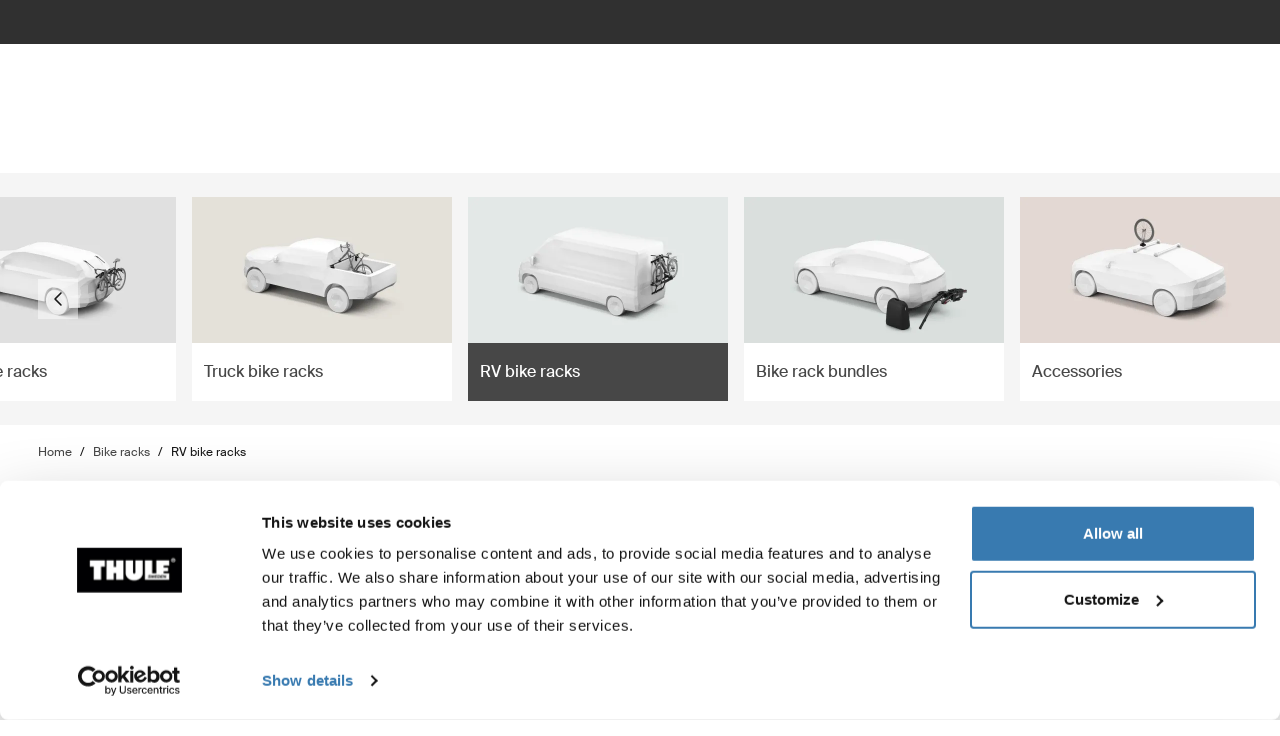

--- FILE ---
content_type: text/html; charset=utf-8
request_url: https://www.thule.com/en-ca/bike-rack/rv-bike-racks
body_size: 32320
content:
<!DOCTYPE html>
<html lang="en">
<head>
    <meta charset="utf-8">
    <meta http-equiv="Content-type" content="text/html; charset=UTF-8">
    <meta http-equiv="X-UA-Compatible" content="IE=edge">
    <meta name="viewport" content="width=device-width, initial-scale=1">
    <meta name="VirtualFolder" content="/">
    <link rel="icon" href="/favicon.ico?v=4" />
    <link rel="preconnect" href="https://js.monitor.azure.com">
    <link rel="stylesheet" type="text/css" href="/dist/vendors.5a00cb727cf8f3364abe.css" />
    <link rel="stylesheet" type="text/css" href="/dist/vndrs_nopurge.f36e189ef25a71793715.css" />
    <link rel="stylesheet" type="text/css" href="/dist/styles.9ae40459b2eb5ce95c68.css" />
    <link rel="stylesheet" type="text/css" href="/dist/jumpToMainContent.15ca2707c3309032307a.css" /><link rel="stylesheet" type="text/css" href="/dist/helloBar.df5e405790d24b4cfaa2.css" /><link rel="stylesheet" type="text/css" fetchpriority="high" href="/dist/siteHeader.1dec67347209660ef800.css" /><link rel="stylesheet" type="text/css" href="/dist/languageSelector.dd4a49c3954324e2890a.css" /><link rel="stylesheet" type="text/css" href="/dist/wrongMarket.d5ed0ac6dd1358639b17.css" /><link rel="stylesheet" type="text/css" href="/dist/popup.e2f371f23ff97cb9d0d4.css" /><link rel="stylesheet" type="text/css" href="/dist/cart.8a1a23320dbb1e42929b.css" /><link rel="stylesheet" type="text/css" href="/dist/imageNavigation.af4dfc5fd23f67ba51ba.css" /><link rel="stylesheet" type="text/css" href="/dist/breadcrumbs.0b191e012a3753cb039a.css" /><link rel="stylesheet" type="text/css" href="/dist/productList.8f13455a96e822bee1b8.css" /><link rel="stylesheet" type="text/css" href="/dist/comparisonModal.e57a8e6506c13bf26bab.css" /><link rel="stylesheet" type="text/css" href="/dist/productListItem.731f3e3dcb0a81fe78f1.css" /><link rel="stylesheet" type="text/css" href="/dist/AdapterBasedProduct.92d7cd74b29afbc105b9.css" /><link rel="stylesheet" type="text/css" href="/dist/newsletter.cae3dff7deb3bfe2561d.css" />
    <script src="/dist/runtime.508fdccc9a098a900178.js"></script>
    <script src="/dist/vendor.6fb801408129283d5701.js"></script>
    <script src="/dist/global.c2d4043a77a40020bc46.js"></script>
    
    
    
    

<meta name="description" content="Thule RV and van bike racks are perfect for bringing your bikes safely and securely. Explore these RV bike racks for your van, motorhome or caravan.">
<title>RV bike racks | Thule | Canada</title>


    <script defer type="text/javascript" src="https://assets.adobedtm.com/ff3ec0188445/5ae4e65adab9/launch-9b258df91eab.min.js"></script>
    <script>
        window.adobeDataLayer = window.adobeDataLayer || {};
        window.adobeDataLayer = {
            page: {
                title: "RV bike racks",
                type: "Product Subcategory Page",
                url: window.location.href,
                on_page_country: "CA",
                on_page_language: "en",
                currency_code: "CAD",
            },
            user: {
                visitor_login: "guest",
                ip_country: "US",
            }
        };
        document.addEventListener('DOMContentLoaded', function () {
            if (!window._THULEDATA._Checkout && typeof (_satellite) !== "undefined") // Checkout requires control to show the correct data, so skip here.
                _satellite.track("pageview");
        });
    </script>


<script>
    dataLayer = [{
        "pageTitle": "RV bike racks",
        "pageType": "Product Subcategory Page",
        "main category": "",
        "category": "Bike racks",
        "subcategory": "RV bike racks",
        "productpage": "",
        "productid": "",
        "visitorLogin": "False",
        "gaAggregate": "RV bike racks",
        "country": "CA",
        "language": "en",
        "dealerID": "",
        "IPcountry": "US",
        "AplusContent": "False"
        }];
</script>

    <link rel="preconnect" href="https://www.googletagmanager.com">
    <!-- Google Tag Manager -->
    <script type="text/javascript">
        (function (w, d, s, l, i) {
            w[l] = w[l] || []; w[l].push({
                'gtm.start':
                    new Date().getTime(), event: 'gtm.js'
            }); var f = d.getElementsByTagName(s)[0],
                j = d.createElement(s), dl = l != 'dataLayer' ? '&l=' + l : ''; j.async = true; j.src =
                    'https://www.googletagmanager.com/gtm.js?id=' + i + dl; f.parentNode.insertBefore(j, f);
        })(window, document, 'script', 'dataLayer', 'GTM-W3GPCJ');
    </script>
    <!-- End Google Tag Manager -->










<link rel="canonical" href="https://www.thule.com/en-ca/bike-rack/rv-bike-racks" />
        <link rel="alternate" hreflang="cs-cz" href="https://www.thule.com/cs-cz/bike-rack/rv-bike-racks" />
        <link rel="alternate" hreflang="de-ch" href="https://www.thule.com/de-ch/bike-rack/rv-bike-racks" />
        <link rel="alternate" hreflang="en-be" href="https://www.thule.com/en-be/bike-rack/rv-bike-racks" />
        <link rel="alternate" hreflang="en-ca" href="https://www.thule.com/en-ca/bike-rack/rv-bike-racks" />
        <link rel="alternate" hreflang="en-hu" href="https://www.thule.com/en-hu/bike-rack/rv-bike-racks" />
        <link rel="alternate" hreflang="en-sg" href="https://www.thule.com/en-sg/bike-rack/rv-bike-racks" />
        <link rel="alternate" hreflang="en-si" href="https://www.thule.com/en-si/bike-rack/rv-bike-racks" />
        <link rel="alternate" hreflang="es-cr" href="https://www.thule.com/es-cr/bike-rack/rv-bike-racks" />
        <link rel="alternate" hreflang="es-do" href="https://www.thule.com/es-do/bike-rack/rv-bike-racks" />
        <link rel="alternate" hreflang="es-pe" href="https://www.thule.com/es-pe/bike-rack/rv-bike-racks" />
        <link rel="alternate" hreflang="es-py" href="https://www.thule.com/es-py/bike-rack/rv-bike-racks" />
        <link rel="alternate" hreflang="es-sv" href="https://www.thule.com/es-sv/bike-rack/rv-bike-racks" />
        <link rel="alternate" hreflang="es-us" href="https://www.thule.com/es-us/bike-rack/rv-bike-racks" />
        <link rel="alternate" hreflang="nb-no" href="https://www.thule.com/nb-no/bike-rack/rv-bike-racks" />
        <link rel="alternate" hreflang="nl-be" href="https://www.thule.com/nl-be/bike-rack/rv-bike-racks" />
        <link rel="alternate" hreflang="nl-nl" href="https://www.thule.com/nl-nl/bike-rack/rv-bike-racks" />
        <link rel="alternate" hreflang="da-dk" href="https://www.thule.com/da-dk/bike-rack/rv-bike-racks" />
        <link rel="alternate" hreflang="de-at" href="https://www.thule.com/de-at/bike-rack/rv-bike-racks" />
        <link rel="alternate" hreflang="en-bg" href="https://www.thule.com/en-bg/bike-rack/rv-bike-racks" />
        <link rel="alternate" hreflang="en-gb" href="https://www.thule.com/en-gb/bike-rack/rv-bike-racks" />
        <link rel="alternate" hreflang="en-nz" href="https://www.thule.com/en-nz/bike-rack/rv-bike-racks" />
        <link rel="alternate" hreflang="en-tr" href="https://www.thule.com/en-tr/bike-rack/rv-bike-racks" />
        <link rel="alternate" hreflang="es-ar" href="https://www.thule.com/es-ar/bike-rack/rv-bike-racks" />
        <link rel="alternate" hreflang="es-gt" href="https://www.thule.com/es-gt/bike-rack/rv-bike-racks" />
        <link rel="alternate" hreflang="es-mx" href="https://www.thule.com/es-mx/bike-rack/rv-bike-racks" />
        <link rel="alternate" hreflang="et-ee" href="https://www.thule.com/et-ee/bike-rack/rv-bike-racks" />
        <link rel="alternate" hreflang="fi-fi" href="https://www.thule.com/fi-fi/bike-rack/rv-bike-racks" />
        <link rel="alternate" hreflang="fr-be" href="https://www.thule.com/fr-be/bike-rack/rv-bike-racks" />
        <link rel="alternate" hreflang="fr-ca" href="https://www.thule.com/fr-ca/bike-rack/rv-bike-racks" />
        <link rel="alternate" hreflang="pl-pl" href="https://www.thule.com/pl-pl/bike-rack/rv-bike-racks" />
        <link rel="alternate" hreflang="pt-br" href="https://www.thule.com/pt-br/bike-rack/rv-bike-racks" />
        <link rel="alternate" hreflang="pt-pt" href="https://www.thule.com/pt-pt/bike-rack/rv-bike-racks" />
        <link rel="alternate" hreflang="zh-tw" href="https://www.thule.com/zh-tw/bike-rack/rv-bike-racks" />
        <link rel="alternate" hreflang="de-lu" href="https://www.thule.com/de-lu/bike-rack/rv-bike-racks" />
        <link rel="alternate" hreflang="de-de" href="https://www.thule.com/de-de/bike-rack/rv-bike-racks" />
        <link rel="alternate" hreflang="en-au" href="https://www.thule.com/en-au/bike-rack/rv-bike-racks" />
        <link rel="alternate" hreflang="en-ch" href="https://www.thule.com/en-ch/bike-rack/rv-bike-racks" />
        <link rel="alternate" hreflang="en-gr" href="https://www.thule.com/en-gr/bike-rack/rv-bike-racks" />
        <link rel="alternate" hreflang="en-ie" href="https://www.thule.com/en-ie/bike-rack/rv-bike-racks" />
        <link rel="alternate" hreflang="en-hk" href="https://www.thule.com/en-hk/bike-rack/rv-bike-racks" />
        <link rel="alternate" hreflang="en-mt" href="https://www.thule.com/en-mt/bike-rack/rv-bike-racks" />
        <link rel="alternate" hreflang="en-lv" href="https://www.thule.com/en-lv/bike-rack/rv-bike-racks" />
        <link rel="alternate" hreflang="en-za" href="https://www.thule.com/en-za/bike-rack/rv-bike-racks" />
        <link rel="alternate" hreflang="en-us" href="https://www.thule.com/en-us/bike-rack/rv-bike-racks" />
        <link rel="alternate" hreflang="es-ec" href="https://www.thule.com/es-ec/bike-rack/rv-bike-racks" />
        <link rel="alternate" hreflang="es-cl" href="https://www.thule.com/es-cl/bike-rack/rv-bike-racks" />
        <link rel="alternate" hreflang="es-es" href="https://www.thule.com/es-es/bike-rack/rv-bike-racks" />
        <link rel="alternate" hreflang="es-co" href="https://www.thule.com/es-co/bike-rack/rv-bike-racks" />
        <link rel="alternate" hreflang="es-uy" href="https://www.thule.com/es-uy/bike-rack/rv-bike-racks" />
        <link rel="alternate" hreflang="es-ni" href="https://www.thule.com/es-ni/bike-rack/rv-bike-racks" />
        <link rel="alternate" hreflang="es-ve" href="https://www.thule.com/es-ve/bike-rack/rv-bike-racks" />
        <link rel="alternate" hreflang="es-pa" href="https://www.thule.com/es-pa/bike-rack/rv-bike-racks" />
        <link rel="alternate" hreflang="fr-lu" href="https://www.thule.com/fr-lu/bike-rack/rv-bike-racks" />
        <link rel="alternate" hreflang="fr-ch" href="https://www.thule.com/fr-ch/bike-rack/rv-bike-racks" />
        <link rel="alternate" hreflang="fr-fr" href="https://www.thule.com/fr-fr/bike-rack/rv-bike-racks" />
        <link rel="alternate" hreflang="ja-jp" href="https://www.thule.com/ja-jp/bike-rack/rv-bike-racks" />
        <link rel="alternate" hreflang="it-ch" href="https://www.thule.com/it-ch/bike-rack/rv-bike-racks" />
        <link rel="alternate" hreflang="ko-kr" href="https://www.thule.com/ko-kr/bike-rack/rv-bike-racks" />
        <link rel="alternate" hreflang="it-it" href="https://www.thule.com/it-it/bike-rack/rv-bike-racks" />
        <link rel="alternate" hreflang="sv-fi" href="https://www.thule.com/sv-fi/bike-rack/rv-bike-racks" />
        <link rel="alternate" hreflang="sv-se" href="https://www.thule.com/sv-se/bike-rack/rv-bike-racks" />
        <link rel="alternate" hreflang="zh-cn" href="https://www.thule.com/zh-cn/bike-rack/rv-bike-racks" />
        <link rel="alternate" hreflang="zh-hk" href="https://www.thule.com/zh-hk/bike-rack/rv-bike-racks" />


    <script>
        window.cdpVariables = {
            trackingEnabled: true,
            pageViewEnabled: false,
            newsletterSignupEnabled: true,
            cdpCookieDomain: '.www.thule.com',
            cdpClientKey: 'a1796a961f2e362ec9561db015e1fe92',
            cdpTargetURL: 'https://api-engage-eu.sitecorecloud.io',
            pointOfSale: 'www.thule.com',
            language: 'en',
            market: 'CA',
            Page: {
  "pageId": "RV bike racks",
  "pageType": "Product Subcategory Page",
  "pageTitle": "RV bike racks",
  "pageCategory": "Bike rack",
  "pageTags": []
},
            UTM_Source: '',
            UTM_Medium: '',
            UTM_Campaign: '',
            UTM_Term: ''
        };
    </script>
    <script type="text/plain" data-cookieconsent="marketing, statistics">
        window.cdpVariables.cookieBotEnabled = true;
    </script>

    <meta name="VIcurrentDateTime" content="639039804903298047>"/><meta name="VirtualFolder" content="\"/><script type='text/javascript' src='/layouts/system/VisitorIdentification.js'></script>
    <script type="text/plain" data-cookieconsent="statistics">
        !function(T,l,y){var S=T.location,k="script",D="instrumentationKey",C="ingestionendpoint",I="disableExceptionTracking",E="ai.device.",b="toLowerCase",w="crossOrigin",N="POST",e="appInsightsSDK",t=y.name||"appInsights";(y.name||T[e])&&(T[e]=t);var n=T[t]||function(d){var g=!1,f=!1,m={initialize:!0,queue:[],sv:"5",version:2,config:d};function v(e,t){var n={},a="Browser";return n[E+"id"]=a[b](),n[E+"type"]=a,n["ai.operation.name"]=S&&S.pathname||"_unknown_",n["ai.internal.sdkVersion"]="javascript:snippet_"+(m.sv||m.version),{time:function(){var e=new Date;function t(e){var t=""+e;return 1===t.length&&(t="0"+t),t}return e.getUTCFullYear()+"-"+t(1+e.getUTCMonth())+"-"+t(e.getUTCDate())+"T"+t(e.getUTCHours())+":"+t(e.getUTCMinutes())+":"+t(e.getUTCSeconds())+"."+((e.getUTCMilliseconds()/1e3).toFixed(3)+"").slice(2,5)+"Z"}(),iKey:e,name:"Microsoft.ApplicationInsights."+e.replace(/-/g,"")+"."+t,sampleRate:100,tags:n,data:{baseData:{ver:2}}}}var h=d.url||y.src;if(h){function a(e){var t,n,a,i,r,o,s,c,u,p,l;g=!0,m.queue=[],f||(f=!0,t=h,s=function(){var e={},t=d.connectionString;if(t)for(var n=t.split(";"),a=0;a<n.length;a++){var i=n[a].split("=");2===i.length&&(e[i[0][b]()]=i[1])}if(!e[C]){var r=e.endpointsuffix,o=r?e.location:null;e[C]="https://"+(o?o+".":"")+"dc."+(r||"services.visualstudio.com")}return e}(),c=s[D]||d[D]||"",u=s[C],p=u?u+"/v2/track":d.endpointUrl,(l=[]).push((n="SDK LOAD Failure: Failed to load Application Insights SDK script (See stack for details)",a=t,i=p,(o=(r=v(c,"Exception")).data).baseType="ExceptionData",o.baseData.exceptions=[{typeName:"SDKLoadFailed",message:n.replace(/\./g,"-"),hasFullStack:!1,stack:n+"\nSnippet failed to load ["+a+"] -- Telemetry is disabled\nHelp Link: https://go.microsoft.com/fwlink/?linkid=2128109\nHost: "+(S&&S.pathname||"_unknown_")+"\nEndpoint: "+i,parsedStack:[]}],r)),l.push(function(e,t,n,a){var i=v(c,"Message"),r=i.data;r.baseType="MessageData";var o=r.baseData;return o.message='AI (Internal): 99 message:"'+("SDK LOAD Failure: Failed to load Application Insights SDK script (See stack for details) ("+n+")").replace(/\"/g,"")+'"',o.properties={endpoint:a},i}(0,0,t,p)),function(e,t){if(JSON){var n=T.fetch;if(n&&!y.useXhr)n(t,{method:N,body:JSON.stringify(e),mode:"cors"});else if(XMLHttpRequest){var a=new XMLHttpRequest;a.open(N,t),a.setRequestHeader("Content-type","application/json"),a.send(JSON.stringify(e))}}}(l,p))}function i(e,t){f||setTimeout(function(){!t&&m.core||a()},500)}var e=function(){var n=l.createElement(k);n.src=h;var e=y[w];return!e&&""!==e||"undefined"==n[w]||(n[w]=e),n.onload=i,n.onerror=a,n.onreadystatechange=function(e,t){"loaded"!==n.readyState&&"complete"!==n.readyState||i(0,t)},n}();y.ld<0?l.getElementsByTagName("head")[0].appendChild(e):setTimeout(function(){l.getElementsByTagName(k)[0].parentNode.appendChild(e)},y.ld||0)}try{m.cookie=l.cookie}catch(p){}function t(e){for(;e.length;)!function(t){m[t]=function(){var e=arguments;g||m.queue.push(function(){m[t].apply(m,e)})}}(e.pop())}var n="track",r="TrackPage",o="TrackEvent";t([n+"Event",n+"PageView",n+"Exception",n+"Trace",n+"DependencyData",n+"Metric",n+"PageViewPerformance","start"+r,"stop"+r,"start"+o,"stop"+o,"addTelemetryInitializer","setAuthenticatedUserContext","clearAuthenticatedUserContext","flush"]),m.SeverityLevel={Verbose:0,Information:1,Warning:2,Error:3,Critical:4};var s=(d.extensionConfig||{}).ApplicationInsightsAnalytics||{};if(!0!==d[I]&&!0!==s[I]){var c="onerror";t(["_"+c]);var u=T[c];T[c]=function(e,t,n,a,i){var r=u&&u(e,t,n,a,i);return!0!==r&&m["_"+c]({message:e,url:t,lineNumber:n,columnNumber:a,error:i}),r},d.autoExceptionInstrumented=!0}return m}(y.cfg);function a(){y.onInit&&y.onInit(n)}(T[t]=n).queue&&0===n.queue.length?(n.queue.push(a),n.trackPageView({})):a()}(window,document,{
src: "https://js.monitor.azure.com/scripts/b/ai.2.min.js", // The SDK URL Source
crossOrigin: "anonymous", 
cfg: { // Application Insights Configuration
    connectionString: 'InstrumentationKey=e392673c-d5a2-458a-bd6c-236a82b2064f;IngestionEndpoint=https://germanywestcentral-0.in.applicationinsights.azure.com/;LiveEndpoint=https://germanywestcentral.livediagnostics.monitor.azure.com/'
}});
    </script>
</head>
<body class="thule-site">
    

    <!-- Google Tag Manager (noscript) -->
    <noscript>
        <iframe src="https://www.googletagmanager.com/ns.html?id=GTM-W3GPCJ"
                height="0" width="0" style="display:none;visibility:hidden"></iframe>
    </noscript>
    <!-- End Google Tag Manager (noscript) -->

<script>
    window._THULEDATA = window._THULEDATA || {};
    _THULEDATA.IsEditing = false;
    _THULEDATA.SitecoreLanguage = "en-CA";
    _THULEDATA.SitecoreSiteName = "Thule";
</script>

<header id="thule-header" class="layout__header">
    
<nav class="jump-to-main-content" data-component-label="Jump to main content">
	<a href="#main-content" class="jump-to-main-content--link">Jump to content</a>
</nav>




<div class="thule-container--full-width hellobar-component bg-color--gray90" data-component-label="Hello bar">
	<div id="hellobar-slider" class=" hellobar-component splide d-flex" data-autoplayspeed="5000">
		<div class="splide__track">
			<ul class="splide__list paragraph--xs">
					<li class="text-color--gray10 hello-bar-item splide__slide text-center py-2">
						Free shipping on rooftop tents, cargo boxes and orders over $229. <a href="https://www.thule.com/en-ca/help-center/shipping-information">See details</a>.
					</li>
			</ul>
		</div>
	</div>
</div>
    
    
    <script>
        window._THULEDATA = window._THULEDATA || {};
        window._THULEDATA.isB2CEnabled = true;
        window._THULEDATA.showPrice = true;
        window._THULEDATA.enableFavorites = true;
        window._THULEDATA.currencyCode = 'CAD';
        window._THULEDATA.isCheckout = false;
        window._THULEDATA._siteHeader = {"ShoppingCartPageLink":{"Url":"","Text":"Shoppingcart landing page"},"DealerLocatorPageLink":{"Url":"/en-ca/dealer-locator","Text":"Where to buy"},"MyAccountPageLink":{"Url":"/en-ca/my-account/log-in","Text":"Log in"},"SearchPageLink":{"Url":"/en-ca/search","Text":"Search landing page"},"ProductFavoritesPageLink":{"Url":"/en-ca/favorites","Text":"Guest product favorites page"},"Translations":{"Search":"Search","SearchProducts":"Product hits","Clear":"Clear","Close":"Close","QuickLinks":"Popular searches","Suggestions":"Suggested searches","Categories":"Categories","OriginalPrice":"Original price","SalePrice":"Sale price","Save":"Save","RRPText":"Path:Thule/Translations/Products/RRP"},"Navigation":[{"PromotionField":{"DisplayName":"Shop by product - NA","ImageURL":"/-/s/PaAcBHjjWhFRa9dLh3mYI6_6YrQpMbOnHipYNzyZHPE/rs:fit/cb:-1/plain/-/media/images/thule/homepage-campaigns/2025/august/menuad_na.jpg","Header":"Explore the world by bike","PromotionAreaLinkURL":"/en-ca/activities/biking","LinkText":"","ShowNewIcon":false,"ImageAltText":"A group of mountain bikers gather around a pickup truck with a Thule ReVert bike carrier. ","WhiteFadeColor":false,"InfoTextHeaderField":"More","InfoTextField":"","LinksMultiselectField":[{"Link":"/en-ca/articles/guides","DisplayName":"Tips \u0026 guides","EnglishTitle":"Tips \u0026 guides"},{"Link":"/en-ca/articles/stories","DisplayName":"Stories","EnglishTitle":"Stories"}],"EnglishInfoTextHeaderField":"More"},"HasProductSection":true,"ProductSections":[{"Name":"Racks and cargo carriers","EnglishTitle":"Racks and cargo carriers","Categories":[{"Name":"Bike racks","Link":"/en-ca/bike-rack","SubCategories":[{"Name":"Hitch bike racks","Link":"/en-ca/bike-rack/hitch-bike-racks","Id":"{8D589FD8-9E2F-4CCD-9781-2F7C1DC64470}","EnglishTitle":"Hitch bike racks"},{"Name":"Roof bike racks","Link":"/en-ca/bike-rack/roof-bike-racks","Id":"{F13A2BD8-6C52-48DC-BE67-BDD1B6D08FD8}","EnglishTitle":"Roof bike racks"},{"Name":"Trunk bike racks","Link":"/en-ca/bike-rack/trunk-bike-racks","Id":"{CE117DCE-76AA-4D1A-BADB-C37587643E87}","EnglishTitle":"Trunk bike racks"},{"Name":"Truck bike racks","Link":"/en-ca/bike-rack/truck-bed-bike-racks","Id":"{125FBA4F-3EC2-4EE8-96CD-7BBE91B7D142}","EnglishTitle":"Truck bike racks"},{"Name":"RV bike racks","Link":"/en-ca/bike-rack/rv-bike-racks","Id":"{9C6A8082-E6F0-4DCC-B71A-21934438A773}","EnglishTitle":"RV bike racks"},{"Name":"Bike rack bundles","Link":"/en-ca/bike-rack/bike-rack-bundles","Id":"{CBAE1277-C92B-4773-9730-BD02C786E061}","EnglishTitle":"Bike rack bundles"},{"Name":"Accessories","Link":"/en-ca/bike-rack/accessories","Id":"{8B8EC36B-4112-4017-9E5E-457E980436A0}","EnglishTitle":"Accessories"}],"DiscoverAllText":"View all Bike racks","EnglishDiscoverAllText":"View all Bike racks","Id":"{90F4653B-4FDB-4E3D-85C3-C64969FF3EE4}","EnglishTitle":"Bike racks"},{"Name":"Roof racks and platforms","Link":"/en-ca/roof-rack","SubCategories":[{"Name":"Roof racks","Link":"/en-ca/roof-rack/car-roof-racks","Id":"{F550DF72-4419-46A1-820C-D7833BCF8230}","EnglishTitle":"Roof racks"},{"Name":"Roof platforms","Link":"/en-ca/roof-rack/roof-platforms","Id":"{B09D238A-9180-44AB-97E1-6A9B344B35EE}","EnglishTitle":"Roof platforms"},{"Name":"Accessories","Link":"/en-ca/roof-rack/roof-racks-and-accessories","Id":"{10D79748-0BF1-4213-9F78-373EC8708D1F}","EnglishTitle":"Accessories"}],"DiscoverAllText":"View all Roof racks and platforms","EnglishDiscoverAllText":"View all Roof racks and platforms","Id":"{8F1F416D-40B4-487D-B5A0-1C9F5D81B466}","EnglishTitle":"Roof racks and platforms"},{"Name":"Cargo carriers","Link":"/en-ca/cargo-carrier","SubCategories":[{"Name":"Roof boxes","Link":"/en-ca/cargo-carrier/car-top-carrier","Id":"{DB646D00-7ACC-48CC-A1F4-7156863EF55F}","EnglishTitle":"Roof boxes"},{"Name":"Hitch cargo carriers","Link":"/en-ca/cargo-carrier/hitch-cargo-carriers","Id":"{77214408-EAFF-4327-B5D2-C78C48563E3F}","EnglishTitle":"Hitch cargo carriers"},{"Name":"Roof baskets","Link":"/en-ca/cargo-carrier/roof-baskets","Id":"{F46DE92C-D5A1-4EFA-AC96-76C071DB53AF}","EnglishTitle":"Roof baskets"},{"Name":"Cargo carrier bundles","Link":"/en-ca/cargo-carrier/cargo-carrier-bundles","Id":"{F755A035-319A-4548-AFE9-8DFDBE544BDC}","EnglishTitle":"Cargo carrier bundles"},{"Name":"Accessories","Link":"/en-ca/cargo-carrier/cargo-accessories","Id":"{CE831629-0DF2-4A54-B326-43465673B138}","EnglishTitle":"Accessories"}],"DiscoverAllText":"View all Cargo carriers","EnglishDiscoverAllText":"View all Cargo carriers","Id":"{1CD6D9DA-1776-4045-A495-7BC6DEEE541D}","EnglishTitle":"Cargo carriers"},{"Name":"Water racks","Link":"/en-ca/water-racks","SubCategories":[{"Name":"Kayak and canoe racks","Link":"/en-ca/water-racks/kayak-and-canoe-racks","Id":"{08D490A1-9900-476D-9AC3-4A437F1D326A}","EnglishTitle":"Kayak and canoe racks"},{"Name":"Surfboard and SUP racks","Link":"/en-ca/water-racks/surfboard-and-sup-racks","Id":"{8EC33E9B-8007-4F26-853D-14574B862BA0}","EnglishTitle":"Surfboard and SUP racks"},{"Name":"Fishing rod racks","Link":"/en-ca/water-racks/fishing-rod-racks","Id":"{AD035C91-B26C-4AF4-BE25-0E34894827A2}","EnglishTitle":"Fishing rod racks"},{"Name":"Accessories","Link":"/en-ca/water-racks/water-rack-accessories","Id":"{FCCDC0D1-2F8F-4339-B358-983A25E1285B}","EnglishTitle":"Accessories"}],"DiscoverAllText":"View all Water racks","EnglishDiscoverAllText":"View all Water racks","Id":"{5C69981B-6408-42C4-BB68-2611BA0E7FDA}","EnglishTitle":"Water racks"},{"Name":"Winter racks","Link":"/en-ca/winter-racks","SubCategories":[{"Name":"Ski and snowboard racks","Link":"/en-ca/winter-racks/ski-and-snowboard-racks","Id":"{65A2F0ED-FD18-4ACE-B05B-AB6CB9DF3A63}","EnglishTitle":"Ski and snowboard racks"}],"DiscoverAllText":"View all Winter racks","EnglishDiscoverAllText":"View all Winter racks","Id":"{4140999D-4F2E-4CE7-BBBC-FF4DEDA4C7FD}","EnglishTitle":"Winter racks"},{"Name":"Truck and van racks","Link":"/en-ca/truck-racks","SubCategories":[{"Name":"Truck rack systems","Link":"/en-ca/truck-racks/truck-rack-systems","Id":"{54CF6CC5-5275-4DAE-B8C7-8BA2200A6796}","EnglishTitle":"Truck rack systems"},{"Name":"Van rack systems","Link":"/en-ca/truck-racks/van-rack-systems","Id":"{F9BCE5FC-EC9B-4B53-BABA-1AF7326F653C}","EnglishTitle":"Van rack systems"},{"Name":"Accessories","Link":"/en-ca/truck-racks/truck-and-van-rack-accessories","Id":"{396F935C-205A-4F9B-94FB-DE259E7E5050}","EnglishTitle":"Accessories"}],"DiscoverAllText":"View all Truck and van racks","EnglishDiscoverAllText":"View all Truck and van racks","Id":"{38376A01-EEF4-4F36-B6F1-9DF0C18514D7}","EnglishTitle":"Truck and van racks"},{"Name":"Phone cases and mounts","Link":"/en-ca/phone-cases-and-mounts","SubCategories":[{"Name":"Phone cases","Link":"/en-ca/phone-cases-and-mounts/phone-cases","Id":"{D8C63672-6F0D-47FA-B6C8-EC4C5ADD0911}","EnglishTitle":"Phone cases"},{"Name":"Mounts","Link":"/en-ca/phone-cases-and-mounts/mounts","Id":"{3CA361D2-96B3-4D2E-8573-8F6E00CBA262}","EnglishTitle":"Mounts"},{"Name":"Accessories","Link":"/en-ca/phone-cases-and-mounts/accessories","Id":"{85FD09CE-3A8F-4E42-8EED-4232094C52EE}","EnglishTitle":"Accessories"}],"DiscoverAllText":"View all Phone cases and mounts","EnglishDiscoverAllText":"View all Phone cases and mounts","Id":"{1D4550B3-D17D-4617-86DD-6F96E659F09B}","EnglishTitle":"Phone cases and mounts"}],"PromotionField":{"DisplayName":"NA - Racks and carriers","ImageURL":"/-/s/ZskI7truteuIRraw42OoOahQ6HJVKske805RaOqwBy0/rs:fit/cb:-1/plain/-/media/images/thule/homepage-campaigns/2025/november/menuad_racksandcarriers_na.jpg","Header":"Thule Motion 3 \u2013 Made for your journey, ready for adventures all year round","PromotionAreaLinkURL":"/en-ca/thule-motion-3","LinkText":"","ShowNewIcon":false,"ImageAltText":"Thule Motion 3 mounted on a car parked in a snowy setting, with two people next to it.","WhiteFadeColor":false,"InfoTextHeaderField":"More","InfoTextField":"","LinksMultiselectField":[{"Link":"/en-ca/articles/guides","DisplayName":"Tips \u0026 guides","EnglishTitle":"Tips \u0026 guides"},{"Link":"/en-ca/articles/stories","DisplayName":"Stories","EnglishTitle":"Stories"}],"EnglishInfoTextHeaderField":"More"},"Url":null,"Id":"{66270EBF-A02D-48D6-A9BC-C09C36A3A579}"},{"Name":"Bike","EnglishTitle":"Bike","Categories":[{"Name":"Bike racks","Link":"/en-ca/bike-rack","SubCategories":[{"Name":"Hitch bike racks","Link":"/en-ca/bike-rack/hitch-bike-racks","Id":"{8D589FD8-9E2F-4CCD-9781-2F7C1DC64470}","EnglishTitle":"Hitch bike racks"},{"Name":"Roof bike racks","Link":"/en-ca/bike-rack/roof-bike-racks","Id":"{F13A2BD8-6C52-48DC-BE67-BDD1B6D08FD8}","EnglishTitle":"Roof bike racks"},{"Name":"Trunk bike racks","Link":"/en-ca/bike-rack/trunk-bike-racks","Id":"{CE117DCE-76AA-4D1A-BADB-C37587643E87}","EnglishTitle":"Trunk bike racks"},{"Name":"Truck bike racks","Link":"/en-ca/bike-rack/truck-bed-bike-racks","Id":"{125FBA4F-3EC2-4EE8-96CD-7BBE91B7D142}","EnglishTitle":"Truck bike racks"},{"Name":"RV bike racks","Link":"/en-ca/bike-rack/rv-bike-racks","Id":"{9C6A8082-E6F0-4DCC-B71A-21934438A773}","EnglishTitle":"RV bike racks"},{"Name":"Bike rack bundles","Link":"/en-ca/bike-rack/bike-rack-bundles","Id":"{CBAE1277-C92B-4773-9730-BD02C786E061}","EnglishTitle":"Bike rack bundles"},{"Name":"Accessories","Link":"/en-ca/bike-rack/accessories","Id":"{8B8EC36B-4112-4017-9E5E-457E980436A0}","EnglishTitle":"Accessories"}],"DiscoverAllText":"View all Bike racks","EnglishDiscoverAllText":"View all Bike racks","Id":"{90F4653B-4FDB-4E3D-85C3-C64969FF3EE4}","EnglishTitle":"Bike racks"},{"Name":"Bike trailers","Link":"/en-ca/bike-trailers","SubCategories":[{"Name":"Bike trailers for kids","Link":"/en-ca/bike-trailers/bike-trailers-for-kids","Id":"{030901C7-DEF2-41CA-A344-BBB9C8419809}","EnglishTitle":"Bike trailers for kids"},{"Name":"Bike trailers for cargo","Link":"/en-ca/bike-trailers/bike-trailers-for-cargo","Id":"{35215E34-42EE-4DED-AC90-52C3A129AD47}","EnglishTitle":"Bike trailers for cargo"},{"Name":"Bike trailers for dogs","Link":"/en-ca/bike-trailers/bike-trailers-for-dog-and-cargo","Id":"{BC12F9FF-5C71-4593-9A9F-2BC208E7BC39}","EnglishTitle":"Bike trailers for dogs"},{"Name":"Bike trailer bundles","Link":"/en-ca/bike-trailers/bike-trailer-bundles","Id":"{25DCF6E9-6614-4063-88B8-DEE855226C28}","EnglishTitle":"Bike trailer bundles"},{"Name":"Accessories","Link":"/en-ca/bike-trailers/bike-trailer-accessories","Id":"{FEDC3B9B-B90E-41C3-A12D-337C44584C6E}","EnglishTitle":"Accessories"}],"DiscoverAllText":"View all Bike trailers","EnglishDiscoverAllText":"View all Bike trailers","Id":"{D0D2C878-35BC-4BD0-95B0-A88BE79CF9FA}","EnglishTitle":"Bike trailers"},{"Name":"Child bike seats","Link":"/en-ca/child-bike-seats","SubCategories":[{"Name":"Rear child bike seats","Link":"/en-ca/child-bike-seats/rear-mounted-child-bike-seats","Id":"{23596F72-0EC9-48E3-8BA7-D3FA571FAE24}","EnglishTitle":"Rear child bike seats"},{"Name":"Front child bike seats","Link":"/en-ca/child-bike-seats/front-mounted-child-bike-seats","Id":"{4F58D1DA-05DA-4AE2-A0D5-B4A54C06FB4D}","EnglishTitle":"Front child bike seats"},{"Name":"Accessories","Link":"/en-ca/child-bike-seats/child-bike-seat-accessories","Id":"{8EB8E2C6-3D57-4C11-AA76-0644C01AB4A1}","EnglishTitle":"Accessories"}],"DiscoverAllText":"View all Child bike seats","EnglishDiscoverAllText":"View all Child bike seats","Id":"{835DD258-6AFC-4934-93A0-21EC5DAC11E9}","EnglishTitle":"Child bike seats"},{"Name":"Bike and sport bags","Link":"/en-ca/bike-packs-bags-and-racks","SubCategories":[{"Name":"Bike panniers and racks","Link":"/en-ca/bike-packs-bags-and-racks/panniers-and-bike-bags","Id":"{0A79BA03-90A7-4EA3-8769-150859B44A66}","EnglishTitle":"Bike panniers and racks"},{"Name":"Bike gear bags and travel cases","Link":"/en-ca/bike-packs-bags-and-racks/bike-travel-cases","Id":"{95041414-2265-4E29-9AF1-15D8E05CF425}","EnglishTitle":"Bike gear bags and travel cases"},{"Name":"Bike backpacks","Link":"/en-ca/bike-packs-bags-and-racks/biking-backpacks-and-bags","Id":"{DFBECA0C-59BB-4E9A-99E6-A117E94F6FE0}","EnglishTitle":"Bike backpacks"},{"Name":"Surfboard bags","Link":"/en-ca/bike-packs-bags-and-racks/surfboard-bags","Id":"{C36183E5-8D60-42E3-8334-5A70720B4358}","EnglishTitle":"Surfboard bags"}],"DiscoverAllText":"View all Bike and sport bags","EnglishDiscoverAllText":"View all Bike and sport bags","Id":"{43BBC920-53A7-4484-8949-EB104D7CFD99}","EnglishTitle":"Bike and sport bags"},{"Name":"Phone cases and mounts","Link":"/en-ca/phone-cases-and-mounts","SubCategories":[{"Name":"Phone cases","Link":"/en-ca/phone-cases-and-mounts/phone-cases","Id":"{D8C63672-6F0D-47FA-B6C8-EC4C5ADD0911}","EnglishTitle":"Phone cases"},{"Name":"Mounts","Link":"/en-ca/phone-cases-and-mounts/mounts","Id":"{3CA361D2-96B3-4D2E-8573-8F6E00CBA262}","EnglishTitle":"Mounts"},{"Name":"Accessories","Link":"/en-ca/phone-cases-and-mounts/accessories","Id":"{85FD09CE-3A8F-4E42-8EED-4232094C52EE}","EnglishTitle":"Accessories"}],"DiscoverAllText":"View all Phone cases and mounts","EnglishDiscoverAllText":"View all Phone cases and mounts","Id":"{1D4550B3-D17D-4617-86DD-6F96E659F09B}","EnglishTitle":"Phone cases and mounts"}],"PromotionField":{"DisplayName":"Europe NA - Bike","ImageURL":"/-/s/-u3J2XphDDuOaEjEtFM07FNLjbXn9dgszR4-rcrrWgg/rs:fit/cb:-1/plain/-/media/images/thule/homepage-campaigns/2025/november/menuad_bike.jpg","Header":"How to choose the best bike rack for your car","PromotionAreaLinkURL":"/en-ca/articles/guides/how-to-pick-the-best-bike-rack-for-you","LinkText":"","ShowNewIcon":false,"ImageAltText":"Car parked in nature near a lake with a Thule Epos bike rack carrying two bikes.","WhiteFadeColor":false,"InfoTextHeaderField":"More","InfoTextField":"","LinksMultiselectField":[{"Link":"/en-ca/articles/guides","DisplayName":"Tips \u0026 guides","EnglishTitle":"Tips \u0026 guides"},{"Link":"/en-ca/articles/stories","DisplayName":"Stories","EnglishTitle":"Stories"}],"EnglishInfoTextHeaderField":"More"},"Url":null,"Id":"{8CC322ED-5C9F-418D-AE8A-F4F5BE303336}"},{"Name":"For baby and kids","EnglishTitle":"For baby and kids","Categories":[{"Name":"Strollers","Link":"/en-ca/strollers","SubCategories":[{"Name":"Compact strollers","Link":"/en-ca/strollers/compact-strollers","Id":"{D861B08F-D0B3-4AE7-915D-5602BB790D3E}","EnglishTitle":"Compact strollers"},{"Name":"All-terrain and jogging strollers","Link":"/en-ca/strollers/jogging-strollers","Id":"{A46F556A-604D-42FF-BC73-B12D20EDC519}","EnglishTitle":"All-terrain and jogging strollers"},{"Name":"Full-size strollers","Link":"/en-ca/strollers/full-size-strollers","Id":"{2A4F1822-7599-4EF7-BAAB-364873008E2D}","EnglishTitle":"Full-size strollers"},{"Name":"Double strollers","Link":"/en-ca/strollers/double-jogging-strollers","Id":"{323526BC-C51B-4A2D-B9DF-489E3DE32875}","EnglishTitle":"Double strollers"},{"Name":"Stroller bundles","Link":"/en-ca/strollers/stroller-bundles","Id":"{8DE9B9F6-8DCE-4090-A004-E6123DD19472}","EnglishTitle":"Stroller bundles"},{"Name":"Accessories","Link":"/en-ca/strollers/strollers-accessories","Id":"{8620640B-8514-447B-97B7-19D747204054}","EnglishTitle":"Accessories"}],"DiscoverAllText":"View all Strollers","EnglishDiscoverAllText":"View all Strollers","Id":"{5740A22C-4A21-4239-B53B-0B9F5221BE51}","EnglishTitle":"Strollers"},{"Name":"Bike trailers","Link":"/en-ca/bike-trailers","SubCategories":[{"Name":"Bike trailers for kids","Link":"/en-ca/bike-trailers/bike-trailers-for-kids","Id":"{030901C7-DEF2-41CA-A344-BBB9C8419809}","EnglishTitle":"Bike trailers for kids"},{"Name":"Bike trailer bundles","Link":"/en-ca/bike-trailers/bike-trailer-bundles","Id":"{25DCF6E9-6614-4063-88B8-DEE855226C28}","EnglishTitle":"Bike trailer bundles"},{"Name":"Accessories","Link":"/en-ca/bike-trailers/bike-trailer-accessories","Id":"{FEDC3B9B-B90E-41C3-A12D-337C44584C6E}","EnglishTitle":"Accessories"}],"DiscoverAllText":"View all Bike trailers","EnglishDiscoverAllText":"View all Bike trailers","Id":"{D0D2C878-35BC-4BD0-95B0-A88BE79CF9FA}","EnglishTitle":"Bike trailers"},{"Name":"Child bike seats","Link":"/en-ca/child-bike-seats","SubCategories":[{"Name":"Rear child bike seats","Link":"/en-ca/child-bike-seats/rear-mounted-child-bike-seats","Id":"{23596F72-0EC9-48E3-8BA7-D3FA571FAE24}","EnglishTitle":"Rear child bike seats"},{"Name":"Front child bike seats","Link":"/en-ca/child-bike-seats/front-mounted-child-bike-seats","Id":"{4F58D1DA-05DA-4AE2-A0D5-B4A54C06FB4D}","EnglishTitle":"Front child bike seats"},{"Name":"Accessories","Link":"/en-ca/child-bike-seats/child-bike-seat-accessories","Id":"{8EB8E2C6-3D57-4C11-AA76-0644C01AB4A1}","EnglishTitle":"Accessories"}],"DiscoverAllText":"View all Child bike seats","EnglishDiscoverAllText":"View all Child bike seats","Id":"{835DD258-6AFC-4934-93A0-21EC5DAC11E9}","EnglishTitle":"Child bike seats"},{"Name":"Child carrier backpacks","Link":"/en-ca/child-carrier-backpacks","SubCategories":[{"Name":"Child carrier backpacks","Link":"/en-ca/child-carrier-backpacks/child-carrier-backpacks","Id":"{6444E392-4460-4941-83F2-4A1A11A25C44}","EnglishTitle":"Child carrier backpacks"}],"DiscoverAllText":"View all Child carrier backpacks","EnglishDiscoverAllText":"View all Child carrier backpacks","Id":"{CAACBD68-645B-4436-A040-7990CE180B24}","EnglishTitle":"Child carrier backpacks"}],"PromotionField":{"DisplayName":"Baby and kids - NA","ImageURL":"/-/s/crheUmmADekz4LT685l2vwuj73G3Y65mphmAyZNFsK0/rs:fit/cb:-1/plain/-/media/images/thule/homepage-campaigns/2025/march/menu-ads/us-and-ca-baby-and-kids.jpg","Header":"Thule Urban Glide 3 \u2013 The original all-terrain stroller","PromotionAreaLinkURL":"/en-ca/strollers/jogging-strollers","LinkText":"","ShowNewIcon":false,"ImageAltText":"A man pushes a Thule Urban Glide 3 stroller with a child inside while running in nature with his dog.","WhiteFadeColor":false,"InfoTextHeaderField":"More","InfoTextField":"","LinksMultiselectField":[{"Link":"/en-ca/articles/guides","DisplayName":"Tips \u0026 guides","EnglishTitle":"Tips \u0026 guides"},{"Link":"/en-ca/articles/stories","DisplayName":"Stories","EnglishTitle":"Stories"}],"EnglishInfoTextHeaderField":"More"},"Url":null,"Id":"{AC89B9C5-2293-4FF1-A9B7-3668C341B54E}"},{"Name":"Bags and backpacks","EnglishTitle":"Bags and backpacks","Categories":[{"Name":"Luggage and travel bags","Link":"/en-ca/luggage","SubCategories":[{"Name":"Carry-on luggage","Link":"/en-ca/luggage/carry-on-luggage","Id":"{F44F14B3-6006-424C-8F9A-E78F5243850B}","EnglishTitle":"Carry-on luggage"},{"Name":"Checked luggage","Link":"/en-ca/luggage/checked-luggage","Id":"{524BD506-0A17-4CBB-A520-DCDF97AB812D}","EnglishTitle":"Checked luggage"},{"Name":"Duffel bags","Link":"/en-ca/luggage/travel-duffel-bags","Id":"{93CD553E-EDB3-4A35-909F-85B7BAEE07AE}","EnglishTitle":"Duffel bags"},{"Name":"Travel organizers","Link":"/en-ca/luggage/travel-organizers","Id":"{22789C67-917E-4061-871C-E39C48A1D1AA}","EnglishTitle":"Travel organizers"},{"Name":"Luggage bundles","Link":"/en-ca/luggage/luggage-bundles","Id":"{A701FB22-23D7-4757-A05F-39CA22BAD2CA}","EnglishTitle":"Luggage bundles"},{"Name":"Luggage collections","Link":"/en-ca/luggage/luggage-collections","Id":"{0CEEE772-5F2F-40B4-8BF8-6BD7391D804F}","EnglishTitle":"Luggage collections"}],"DiscoverAllText":"View all Luggage and travel bags","EnglishDiscoverAllText":"View all Luggage and travel bags","Id":"{457C72AA-AC64-46FC-B8BB-001E90116DAA}","EnglishTitle":"Luggage and travel bags"},{"Name":"Laptop bags","Link":"/en-ca/laptop-bags-sleeves","SubCategories":[{"Name":"Laptop backpacks","Link":"/en-ca/laptop-bags-sleeves/laptop-backpacks","Id":"{3E58A20A-C8F3-4813-932F-F7A81E2B6AD3}","EnglishTitle":"Laptop backpacks"},{"Name":"Laptop cases and sleeves","Link":"/en-ca/laptop-bags-sleeves/laptop-sleeves-and-cases","Id":"{A52891C9-AB0C-41AE-B055-E7E7D4293CEF}","EnglishTitle":"Laptop cases and sleeves"},{"Name":"Briefcases and attach\u00E9s","Link":"/en-ca/laptop-bags-sleeves/briefcases","Id":"{EDDF2F31-7658-4EF7-AC6D-C57581B76FE9}","EnglishTitle":"Briefcases and attach\u00E9s"}],"DiscoverAllText":"View all Laptop bags","EnglishDiscoverAllText":"View all Laptop bags","Id":"{5E9FC291-19E8-4449-BF82-6C853C168EEF}","EnglishTitle":"Laptop bags"},{"Name":"Backpacks and day bags","Link":"/en-ca/backpacks","SubCategories":[{"Name":"Laptop backpacks","Link":"/en-ca/backpacks/laptop-backpacks","Id":"{52AB27AC-6597-44A9-921A-3E581F65B6BA}","EnglishTitle":"Laptop backpacks"},{"Name":"Travel backpacks","Link":"/en-ca/backpacks/backpacking-travel-backpacks","Id":"{019DE2A5-8F15-4483-969D-90BC492FC412}","EnglishTitle":"Travel backpacks"},{"Name":"Hiking backpacks","Link":"/en-ca/backpacks/hiking-backpacks","Id":"{A519921E-F843-4374-9F3A-89478978E39C}","EnglishTitle":"Hiking backpacks"},{"Name":"Hydration packs","Link":"/en-ca/backpacks/hydration-backpacks-and-bags","Id":"{4BD9320C-5019-4B1D-BFDD-43B112611A71}","EnglishTitle":"Hydration packs"},{"Name":"Camera and lens backpacks","Link":"/en-ca/backpacks/camera-backpacks-bags","Id":"{A2334949-2482-41FD-9000-18A676B1C90B}","EnglishTitle":"Camera and lens backpacks"},{"Name":"Totes, slings and crossbodies","Link":"/en-ca/backpacks/totes-sling-and-crossbodies","Id":"{B2098848-5528-4642-A3AD-23C2023371F6}","EnglishTitle":"Totes, slings and crossbodies"}],"DiscoverAllText":"View all Backpacks and day bags","EnglishDiscoverAllText":"View all Backpacks and day bags","Id":"{E95EF8C2-4899-42EA-9B57-24F9A6366975}","EnglishTitle":"Backpacks and day bags"},{"Name":"Bike and sport bags","Link":"/en-ca/bike-packs-bags-and-racks","SubCategories":[{"Name":"Bike panniers and racks","Link":"/en-ca/bike-packs-bags-and-racks/panniers-and-bike-bags","Id":"{0A79BA03-90A7-4EA3-8769-150859B44A66}","EnglishTitle":"Bike panniers and racks"},{"Name":"Bike gear bags and travel cases","Link":"/en-ca/bike-packs-bags-and-racks/bike-travel-cases","Id":"{95041414-2265-4E29-9AF1-15D8E05CF425}","EnglishTitle":"Bike gear bags and travel cases"},{"Name":"Bike backpacks","Link":"/en-ca/bike-packs-bags-and-racks/biking-backpacks-and-bags","Id":"{DFBECA0C-59BB-4E9A-99E6-A117E94F6FE0}","EnglishTitle":"Bike backpacks"},{"Name":"Ski and snowboard bags","Link":"/en-ca/bike-packs-bags-and-racks/ski-snowboard-bags","Id":"{A24B2263-6105-4F44-8236-21B548ECD8F6}","EnglishTitle":"Ski and snowboard bags"},{"Name":"Surfboard bags","Link":"/en-ca/bike-packs-bags-and-racks/surfboard-bags","Id":"{C36183E5-8D60-42E3-8334-5A70720B4358}","EnglishTitle":"Surfboard bags"}],"DiscoverAllText":"View all Bike and sport bags","EnglishDiscoverAllText":"View all Bike and sport bags","Id":"{43BBC920-53A7-4484-8949-EB104D7CFD99}","EnglishTitle":"Bike and sport bags"},{"Name":"Organizers","Link":"/en-ca/organizers","SubCategories":[{"Name":"Electronic organizers","Link":"/en-ca/organizers/electronic-organizers","Id":"{0D4F997C-315B-42F2-940E-CFDA9A729FCF}","EnglishTitle":"Electronic organizers"},{"Name":"Packing cubes and folders","Link":"/en-ca/organizers/packing-cubes-and-folders","Id":"{FDB51588-9A5B-44FA-978E-7D61291A4334}","EnglishTitle":"Packing cubes and folders"},{"Name":"Toiletry bags","Link":"/en-ca/organizers/toiletry-bags","Id":"{43511563-A88A-4DF3-82D5-C42CE831B000}","EnglishTitle":"Toiletry bags"}],"DiscoverAllText":"View all Organizers","EnglishDiscoverAllText":"View all Organizers","Id":"{5CB0CCC0-0400-4D95-8832-A9535F1E0D79}","EnglishTitle":"Organizers"}],"PromotionField":{"DisplayName":"Bags - Global","ImageURL":"/-/s/3ZniB-FAwVhqhZoWhe8Q017z-SvNEgCGnz4ovL2Wx-I/rs:fit/cb:-1/plain/-/media/images/thule/homepage-campaigns/2025/march/menu-ads/europe-bags.jpg","Header":"Discover Thule Aion collection","PromotionAreaLinkURL":"/en-ca/luggage/thule-aion-collection","LinkText":"","ShowNewIcon":false,"ImageAltText":"A woman holding a Thule Aion backpack and the handle of Thule Aion carry-on luggage stands near a building near a Thule stroller with child in it.","WhiteFadeColor":false,"InfoTextHeaderField":"More","InfoTextField":"","LinksMultiselectField":[{"Link":"/en-ca/articles/guides","DisplayName":"Tips \u0026 guides","EnglishTitle":"Tips \u0026 guides"},{"Link":"/en-ca/articles/stories","DisplayName":"Stories","EnglishTitle":"Stories"}],"EnglishInfoTextHeaderField":"More"},"Url":null,"Id":"{1E9E267C-6BB8-4FE8-B9FB-C17E65E18537}"},{"Name":"Camping and RV","EnglishTitle":"Camping and RV","Categories":[{"Name":"Car tents","Link":"/en-ca/rooftop-tents-and-accessories","SubCategories":[{"Name":"Rooftop tents","Link":"/en-ca/rooftop-tents-and-accessories/rooftop-tents","Id":"{B5219118-8D9F-4F17-A7DA-124FCCC91B69}","EnglishTitle":"Rooftop tents"},{"Name":"Hitch mounted tents","Link":"/en-ca/rooftop-tents-and-accessories/hitch-mounted-tents","Id":"{68529BF4-FD86-488C-BAA6-B67C0C4DC9C8}","EnglishTitle":"Hitch mounted tents"},{"Name":"Car tent bundles","Link":"/en-ca/rooftop-tents-and-accessories/car-tent-bundles","Id":"{39590B52-6629-4181-8408-959E18D2CDC0}","EnglishTitle":"Car tent bundles"},{"Name":"Accessories","Link":"/en-ca/rooftop-tents-and-accessories/rooftop-tent-accessories","Id":"{F764B677-AA3A-47B6-8A67-462BC76985F0}","EnglishTitle":"Accessories"}],"DiscoverAllText":"View all Car tents","EnglishDiscoverAllText":"View all Car tents","Id":"{FD196932-66C1-42F0-8491-1CCB7562B5FC}","EnglishTitle":"Car tents"},{"Name":"Awnings","Link":"/en-ca/awnings","SubCategories":[{"Name":"Manual awnings","Link":"/en-ca/awnings/manual-awnings","Id":"{D9221951-5088-4F7B-92F0-8F96143B9290}","EnglishTitle":"Manual awnings"},{"Name":"Accessories","Link":"/en-ca/awnings/awning-accessories","Id":"{B76782D0-60AF-45A7-A689-C3A0ABD97FC6}","EnglishTitle":"Accessories"}],"DiscoverAllText":"View all Awnings","EnglishDiscoverAllText":"View all RV Awnings","Id":"{18E0CA51-3AD8-47F7-B803-33F6E4D2E455}","EnglishTitle":"RV Awnings"},{"Name":"RV Tents and panels","Link":"/en-ca/rv-tents-and-panels","SubCategories":[{"Name":"RV tents","Link":"/en-ca/rv-tents-and-panels/rv-tents","Id":"{9E34E6BC-0F4E-4506-B5C4-9877E6133B87}","EnglishTitle":"RV tents"},{"Name":"RV panels","Link":"/en-ca/rv-tents-and-panels/rv-panels","Id":"{866D772D-2BE5-4DFE-AFE2-84F0FFA02620}","EnglishTitle":"RV panels"},{"Name":"Accessories","Link":"/en-ca/rv-tents-and-panels/rv-tent-accessories","Id":"{E3EBD07F-7447-4DB5-91DF-BF0EA134B6E1}","EnglishTitle":"Accessories"}],"DiscoverAllText":"View all RV Tents and panels","EnglishDiscoverAllText":"View all RV Tents and panels","Id":"{1F8D8FC5-3162-4DA3-830C-AA3063F59CE6}","EnglishTitle":"RV Tents and panels"},{"Name":"RV racks","Link":"/en-ca/rv-racks","SubCategories":[{"Name":"RV bike racks","Link":"/en-ca/rv-racks/rv-bike-racks","Id":"{FB105891-76DB-4F33-90C0-DD5935E60CE1}","EnglishTitle":"RV bike racks"},{"Name":"Accessories","Link":"/en-ca/rv-racks/rv-rack-accessories","Id":"{B1851ADC-7000-47B4-903F-DF58119E31DD}","EnglishTitle":"Accessories"}],"DiscoverAllText":"View all RV racks","EnglishDiscoverAllText":"View all RV racks","Id":"{D490F457-3DCA-4790-AA10-C31C8EC8282A}","EnglishTitle":"RV racks"},{"Name":"RV Comfort and security","Link":"/en-ca/comfort-and-security","SubCategories":[{"Name":"RV levelers","Link":"/en-ca/comfort-and-security/levelers","Id":"{8EFB9F0A-3EF6-45F7-A2E6-384FC563483D}","EnglishTitle":"RV levelers"},{"Name":"Storage and organizers","Link":"/en-ca/comfort-and-security/storage","Id":"{E97702DB-3BC2-4601-A992-8F691505B7F2}","EnglishTitle":"Storage and organizers"},{"Name":"RV ladders","Link":"/en-ca/comfort-and-security/ladders","Id":"{A39A2A5E-4D2D-4261-97AD-0C0AC30D1E01}","EnglishTitle":"RV ladders"},{"Name":"Locks","Link":"/en-ca/comfort-and-security/locks","Id":"{B9B0C5E8-2125-4CF6-8520-F199EA67C257}","EnglishTitle":"Locks"}],"DiscoverAllText":"View all RV Comfort and security","EnglishDiscoverAllText":"View all RV Comfort and security","Id":"{B96BAD8A-F67C-4813-9B4A-2ECF442E01A5}","EnglishTitle":"RV Comfort and security"}],"PromotionField":{"DisplayName":"Europe NA - Camping and RV","ImageURL":"/-/s/60XzrZGrqR2SpOM_8rlXPVtU0rTqBUmdf5hGznSg4Qg/rs:fit/cb:-1/plain/-/media/images/thule/homepage-campaigns/2025/november/menuad_campingandrv.jpg","Header":"Step into the world of outdoor adventure with \u201CMy Outdoor Home\u201D, a unique interactive show.","PromotionAreaLinkURL":"/en-ca/campaigns/my-outdoor-home","LinkText":"","ShowNewIcon":false,"ImageAltText":"Car equipped with Thule Outset at a campsite in the woods, with a campfire nearby.","WhiteFadeColor":false,"InfoTextHeaderField":"More","InfoTextField":"","LinksMultiselectField":[{"Link":"/en-ca/articles/guides","DisplayName":"Tips \u0026 guides","EnglishTitle":"Tips \u0026 guides"},{"Link":"/en-ca/articles/stories","DisplayName":"Stories","EnglishTitle":"Stories"}],"EnglishInfoTextHeaderField":"More"},"Url":null,"Id":"{946F6ABF-FE7D-48A3-A0FF-5ACEACFEC640}"},{"Name":"For dogs","EnglishTitle":"For dogs","Categories":[{"Name":"Dog products","Link":"/en-ca/dog-products","SubCategories":[{"Name":"Dog crates","Link":"/en-ca/dog-products/dog-crates","Id":"{9B522C9D-2AF6-48D0-8EDB-88CC06A885BD}","EnglishTitle":"Dog crates"},{"Name":"Dog trailers","Link":"/en-ca/dog-products/dog-trailers","Id":"{F0192E23-D907-4820-8575-B1D9DA656AD3}","EnglishTitle":"Dog trailers"},{"Name":"Dog car harnesses","Link":"/en-ca/dog-products/dog-car-harnesses","Id":"{48B2DBA1-9094-4306-8629-A6FEBD896B2A}","EnglishTitle":"Dog car harnesses"},{"Name":"Accessories","Link":"/en-ca/dog-products/dog-accessories","Id":"{B1415ED3-E469-4C7B-A54B-FA6CA48297E9}","EnglishTitle":"Accessories"}],"DiscoverAllText":"View all Dog products","EnglishDiscoverAllText":"View all Dog products","Id":"{5CD6587B-3B39-4BD7-B57F-D4E2F6C1B900}","EnglishTitle":"Dog products"}],"PromotionField":{"DisplayName":"Europe NA - Dogs","ImageURL":"/-/s/CLxAApwPqFHTEj5d3ruUfYk8zCXCimQFQFS0J6cFMDo/rs:fit/cb:-1/plain/-/media/images/thule/homepage-campaigns/2025/november/menuad_dogs.jpg","Header":"Made for dogs, designed for safe travels","PromotionAreaLinkURL":"/en-ca/dog-products/dog-crates","LinkText":"","ShowNewIcon":false,"ImageAltText":"Car with Thule Allax parked in nature, as a man opens the dog crate with a dog inside.","WhiteFadeColor":false,"InfoTextHeaderField":"More","InfoTextField":"","LinksMultiselectField":[{"Link":"/en-ca/articles/guides","DisplayName":"Tips \u0026 guides","EnglishTitle":"Tips \u0026 guides"},{"Link":"/en-ca/articles/stories","DisplayName":"Stories","EnglishTitle":"Stories"}],"EnglishInfoTextHeaderField":"More"},"Url":null,"Id":"{ECA9736C-C396-482E-98C8-E71E7D682AFF}"},{"Name":"Sale","EnglishTitle":"Outlet","Categories":null,"PromotionField":null,"Url":"/en-ca/last-chance-ca","Id":"{D8FCF818-9B0C-40FF-A6E6-EADF384AD7DD}"}],"Title":"Shop by product","EnglishTitle":"Products","LinkSections":null,"MoreContentHeader":"","Link":"","Id":"{05742BC9-4FE5-4892-90FA-F248257326E8}"},{"PromotionField":null,"HasProductSection":false,"ProductSections":null,"Title":"Shop by activity","EnglishTitle":"Activities","LinkSections":[{"PlaceLinkInBottom":false,"Title":"Biking","EnglishTitle":"Biking","Link":"/en-ca/activities/biking","DiscoverAllLinkText":"","EnglishDiscoverAllLinkText":"","SubLinks":[],"ImageUrl":"/-/s/Kmidl51-tR5PgM82zUQFRQ7w7KP5SJdvGirXBOU-di0/rs:fit/cb:d824bcde12c74f5aba081ff4d9473d5a/plain/-/media/images/thule/menu-images/2025/biking.jpg","ImageAlt":"A woman rides a her bike through the rugged Icelandic countryside with a Thule Vital hydration pack.","ShowLinkImage":true,"Id":"{92137FC6-F244-40B8-9D24-E65EAAE50F4C}"},{"PlaceLinkInBottom":false,"Title":"Water sports","EnglishTitle":"Water sports","Link":"/en-ca/activities/watersports","DiscoverAllLinkText":"","EnglishDiscoverAllLinkText":"","SubLinks":[],"ImageUrl":"/-/s/qlPixwhrH6EAquBSPOuqW3Wpz0wmyEVwdOAfSziCGyU/rs:fit/cb:251d5e32903a42d3b76d061918a1b181/plain/-/media/images/thule/menu-images/2025/water-sports.jpg","ImageAlt":"A man holding a mug leans against the front of his SUV which is equipped with a closed Thule rooftop tent and Thule kayak rack holding a kayak.","ShowLinkImage":true,"Id":"{1AC78EE5-6D2F-4546-9173-ACA13FAE35A2}"},{"PlaceLinkInBottom":false,"Title":"Active with kids","EnglishTitle":"Active with kids","Link":"/en-ca/activities/active-with-kids","DiscoverAllLinkText":"","EnglishDiscoverAllLinkText":"","SubLinks":[],"ImageUrl":"/-/s/lvl6J8BN-igETyaDTwK7PCqIea54Bb9fCWGQhAS964Y/rs:fit/cb:8153f9f07b2047989ab6c9be2fcdc95c/plain/-/media/images/thule/menu-images/2025/active-with-kids.jpg","ImageAlt":"A man with a toddler sitting on his shoulders walks in nature next to a woman pushing an empty Thule Urban Glide stroller.","ShowLinkImage":true,"Id":"{2F915EE4-DB51-4DC4-B413-D65694C1135F}"},{"PlaceLinkInBottom":false,"Title":"Camping and van life","EnglishTitle":"Camping and van life","Link":"/en-ca/activities/camping-and-van-life","DiscoverAllLinkText":"","EnglishDiscoverAllLinkText":"","SubLinks":[],"ImageUrl":"/-/s/dP4ipUNBK0uuwGWsH3s47He6JoWcCqW-cw-hoZvw7jA/rs:fit/cb:b2e8357780bc4857bc342a3208e90a83/plain/-/media/images/thule/menu-images/2025/camping-and-van-life.jpg","ImageAlt":"People sit in chairs next to two vehicles equipped with a Thule rooftop tents and Thule Outset hitch tent in nature.","ShowLinkImage":true,"Id":"{74FA48DA-D268-4985-9C30-00E20BF83B50}"},{"PlaceLinkInBottom":false,"Title":"Hiking and trekking","EnglishTitle":"Hiking and trekking","Link":"/en-ca/activities/hiking-and-trekking","DiscoverAllLinkText":"","EnglishDiscoverAllLinkText":"","SubLinks":[],"ImageUrl":"/-/s/e8rtOqxmMaebm2j613_-3KFY9mD4SqoT42FDeRnFZr0/rs:fit/cb:08508093cb124609844adfff1cd0fcf2/plain/-/media/images/thule/menu-images/2025/hiking-and-trekking.jpg","ImageAlt":"Two people walk on a wooden trail in a field carrying Thule hiking backpacks.","ShowLinkImage":true,"Id":"{43409D1B-6D86-4F84-9A30-6779C6CFFC56}"},{"PlaceLinkInBottom":false,"Title":"Active with dogs","EnglishTitle":"Active with dogs","Link":"/en-ca/activities/active-with-dogs","DiscoverAllLinkText":"","EnglishDiscoverAllLinkText":"","SubLinks":[],"ImageUrl":"/-/s/492BTevxuS_CyAw3LgGYK90DfsZ8H6DSyGA4E83mtXY/rs:fit/cb:-1/plain/-/media/images/thule/menu-images/2025/active-with-dog.jpg","ImageAlt":"A man and woman stand by the back of a car while a dog sits in a Thule Allax dog crate with the door open.","ShowLinkImage":true,"Id":"{518BE153-6969-4FFA-856B-4FFDBBC15D70}"},{"PlaceLinkInBottom":false,"Title":"Travel and commute","EnglishTitle":"Travel and commute","Link":"/en-ca/activities/travel-and-commute","DiscoverAllLinkText":"","EnglishDiscoverAllLinkText":"","SubLinks":[],"ImageUrl":"/-/s/QWSReqiVQSjDu0SHxbi-GC7UBzvahO93mzdKLrKY12M/rs:fit/cb:1fb4a286770a44f0adda105089d4156b/plain/-/media/images/thule/menu-images/2025/travel-and-commute.jpg","ImageAlt":"A man in a hotel room looks out the window with a coffee and a suitcase beside him.","ShowLinkImage":true,"Id":"{8F510C0E-7DAB-4829-8D57-FEBD6B3DADC9}"},{"PlaceLinkInBottom":false,"Title":"Skiing and snowboarding","EnglishTitle":"Skiing and snowboarding","Link":"/en-ca/activities/skiing-and-snowboarding","DiscoverAllLinkText":"","EnglishDiscoverAllLinkText":"","SubLinks":[],"ImageUrl":"/-/s/TApg2Ra9wqQIvGteZsr7b79BBa4vLQ3WP2SZEMKDsvA/rs:fit/cb:2e35354d182b47b1b2cc78d23e37173e/plain/-/media/images/thule/menu-images/2025/skiing-and-snowboarding.jpg","ImageAlt":"Two people stand on a mountain with skis and ski backpacks.","ShowLinkImage":true,"Id":"{B291489E-CF6A-47DD-AA30-CE005F51C81C}"}],"MoreContentHeader":"More activities","Link":"","Id":"{4AF75F4E-97AF-4812-91F1-3D35310B11EB}"},{"PromotionField":null,"HasProductSection":false,"ProductSections":null,"Title":"Explore","EnglishTitle":"Explore","LinkSections":[{"PlaceLinkInBottom":false,"Title":"This is Thule","EnglishTitle":"This is Thule","Link":"/en-ca/about-thule","DiscoverAllLinkText":"","EnglishDiscoverAllLinkText":"","SubLinks":[],"ImageUrl":"/-/s/7iPimX6RyyQJIB_15Y8z8ypkFWdFzMrVFHQI_I14sGU/rs:fit/cb:a1e0e717cf9f45c8ad3e3676bf5c31aa/plain/-/media/images/thule/menu-images/2025/this-is-thule.jpg","ImageAlt":"People sit around a campfire in the dusk next to two vehicles equipped with Thule tents and products.","ShowLinkImage":true,"Id":"{516057D1-041A-466D-B2EE-EE8CE4D0E360}"},{"PlaceLinkInBottom":false,"Title":"Tips \u0026 guides","EnglishTitle":"Tips \u0026 guides","Link":"/en-ca/articles/guides","DiscoverAllLinkText":"","EnglishDiscoverAllLinkText":"","SubLinks":[],"ImageUrl":"/-/s/5A7c_QXR2T6cfT3WnABknPRvRkRt0zVfUA5pQAnmS7M/rs:fit/cb:57edfd5be721472fbdc5faf0ebad89d0/plain/-/media/images/thule/menu-images/2025/product-guides-and-tips.jpg","ImageAlt":"Two people sit in folding chairs at a folding table next to a car equipped with a Thule rooftop tent and Thule towbar bike rack.","ShowLinkImage":true,"Id":"{DB651251-F2F5-42ED-AB6E-AE891B81EE52}"},{"PlaceLinkInBottom":false,"Title":"Thule Test Center","EnglishTitle":"Thule Test Center","Link":"/en-ca/about-thule/thule-test-center","DiscoverAllLinkText":"","EnglishDiscoverAllLinkText":"","SubLinks":[],"ImageUrl":"/-/s/MijPHXP6EuxtGLzj1eBCm3nhzIV9A52sW0-u3gr_Ac4/rs:fit/cb:e43721b57fc9491c94739ce3d49ad668/plain/-/media/images/thule/menu-images/2025/thule-test-center.jpg","ImageAlt":"At the Thule Test Center, a Thule towbar bike rack with two bikes mounted to it is tilted as it\u0027s being tested.","ShowLinkImage":true,"Id":"{66F7D6C7-7E7F-4779-A278-327D5044453E}"},{"PlaceLinkInBottom":false,"Title":"Events","EnglishTitle":"Events","Link":"/en-ca/events-thule","DiscoverAllLinkText":"","EnglishDiscoverAllLinkText":"","SubLinks":[],"ImageUrl":"/-/s/6DTBram80Kwm10obOleCrkNgnl2uomBRXeTE2ololdc/rs:fit/cb:-1/plain/-/media/images/thule/events/menu_image_384x384.jpg","ImageAlt":"A big event tent in the forest with lights in a forest during night time.","ShowLinkImage":true,"Id":"{79A9F61A-2EC5-4FB7-93E5-EBB00C563198}"},{"PlaceLinkInBottom":true,"Title":"Stories","EnglishTitle":"Stories","Link":"/en-ca/articles/stories","DiscoverAllLinkText":"","EnglishDiscoverAllLinkText":"","SubLinks":[],"ImageUrl":"/-/s/YusvgRUHlVTrAVVjYxBRzkqcdJYck7tDXfAH9ZD8acM/rs:fit/cb:655ef4dc7edc478d9f793838bfcb5b53/plain/-/media/images/thule/menu-images/2025/stories.jpg","ImageAlt":"A man on a bike flies through the air while doing a trick at an outdoor bike park.","ShowLinkImage":false,"Id":"{87886FE5-443B-46C4-AF94-FBA9160D6EDA}"},{"PlaceLinkInBottom":true,"Title":"News","EnglishTitle":"News","Link":"/en-ca/news","DiscoverAllLinkText":"","EnglishDiscoverAllLinkText":"","SubLinks":[],"ImageUrl":null,"ImageAlt":null,"ShowLinkImage":false,"Id":"{AA7CAC8B-BC1D-44F5-8E2C-BD9B55AA954C}"},{"PlaceLinkInBottom":true,"Title":"Sustainability","EnglishTitle":"Sustainability","Link":"/en-ca/about-thule/sustainability","DiscoverAllLinkText":"","EnglishDiscoverAllLinkText":"","SubLinks":[],"ImageUrl":null,"ImageAlt":null,"ShowLinkImage":false,"Id":"{58FC178E-BDF6-4768-BC3B-38D1AF6BB133}"}],"MoreContentHeader":"Other","Link":"","Id":"{41DA0BA7-CCBB-466D-8D10-E80494AFD0BB}"},{"PromotionField":null,"HasProductSection":false,"ProductSections":null,"Title":"Support","EnglishTitle":"Support","LinkSections":[{"PlaceLinkInBottom":false,"Title":"Consumer support","EnglishTitle":"Consumer support","Link":"/en-ca/contact-us","DiscoverAllLinkText":"","EnglishDiscoverAllLinkText":"","SubLinks":[],"ImageUrl":null,"ImageAlt":null,"ShowLinkImage":false,"Id":"{1597FDB4-A6B8-4AC8-B6BA-96AD4F8DC1BC}"},{"PlaceLinkInBottom":false,"Title":"Spare parts","EnglishTitle":"Spare parts","Link":"/en-ca/thule-support/spare-parts","DiscoverAllLinkText":"","EnglishDiscoverAllLinkText":"","SubLinks":[],"ImageUrl":null,"ImageAlt":null,"ShowLinkImage":false,"Id":"{34BDCB51-E2C7-4551-B01A-0138C6E83A79}"},{"PlaceLinkInBottom":false,"Title":"Instructions","EnglishTitle":"Instructions","Link":"/en-ca/thule-support/spare-parts","DiscoverAllLinkText":"","EnglishDiscoverAllLinkText":"","SubLinks":[],"ImageUrl":null,"ImageAlt":null,"ShowLinkImage":false,"Id":"{3833AE42-0D1F-4098-BC20-3788F91BC825}"},{"PlaceLinkInBottom":false,"Title":"Keys \u0026 locks","EnglishTitle":"Keys \u0026 locks","Link":"/en-ca/thule-support/spare-parts-keys","DiscoverAllLinkText":"","EnglishDiscoverAllLinkText":"","SubLinks":[],"ImageUrl":null,"ImageAlt":null,"ShowLinkImage":false,"Id":"{1C574CFA-BCE7-4077-9F33-C7D9EC81FDA1}"},{"PlaceLinkInBottom":false,"Title":"Thule Store","EnglishTitle":"Thule Store","Link":"/en-ca/about-thule/about-thule-store","DiscoverAllLinkText":"","EnglishDiscoverAllLinkText":"","SubLinks":[],"ImageUrl":null,"ImageAlt":null,"ShowLinkImage":false,"Id":"{040250BD-05CF-41C2-ACB2-4922C2839F13}"},{"PlaceLinkInBottom":false,"Title":"Where to buy","EnglishTitle":"Where to buy","Link":"/en-ca/dealer-locator","DiscoverAllLinkText":"","EnglishDiscoverAllLinkText":"","SubLinks":[],"ImageUrl":null,"ImageAlt":null,"ShowLinkImage":false,"Id":"{0ED3D52A-9A2D-442F-8A9D-FEF805649B22}"},{"PlaceLinkInBottom":false,"Title":"Warranty","EnglishTitle":"Warranty","Link":"/en-ca/about-thule/warranty","DiscoverAllLinkText":"","EnglishDiscoverAllLinkText":"","SubLinks":[],"ImageUrl":null,"ImageAlt":null,"ShowLinkImage":false,"Id":"{3514968A-3911-4FB4-AD6A-E8AF3ECC901F}"},{"PlaceLinkInBottom":false,"Title":"Product registration","EnglishTitle":"Product registration","Link":"/en-ca/product-registration","DiscoverAllLinkText":"","EnglishDiscoverAllLinkText":"","SubLinks":[],"ImageUrl":null,"ImageAlt":null,"ShowLinkImage":false,"Id":"{F224B0F3-5C61-4934-A405-89B97E3000E3}"},{"PlaceLinkInBottom":true,"Title":"Product FAQ","EnglishTitle":"Product FAQ","Link":"/en-ca/product-support-faq","DiscoverAllLinkText":"","EnglishDiscoverAllLinkText":"","SubLinks":[],"ImageUrl":null,"ImageAlt":null,"ShowLinkImage":false,"Id":"{2B0EF21E-92DE-4575-BE20-1ACB881C27FF}"},{"PlaceLinkInBottom":true,"Title":"Return guide","EnglishTitle":"Return guide","Link":"/en-ca/help-center/return-policy","DiscoverAllLinkText":"","EnglishDiscoverAllLinkText":"","SubLinks":[],"ImageUrl":null,"ImageAlt":null,"ShowLinkImage":false,"Id":"{C9014CC9-8CD7-4F37-9F0E-7453A3945407}"},{"PlaceLinkInBottom":true,"Title":"Shipping information","EnglishTitle":"Shipping information","Link":"/en-ca/help-center/shipping-information","DiscoverAllLinkText":"","EnglishDiscoverAllLinkText":"","SubLinks":[],"ImageUrl":null,"ImageAlt":null,"ShowLinkImage":false,"Id":"{EB5EFB8D-6B7D-4316-8867-495754480FC4}"},{"PlaceLinkInBottom":true,"Title":"Counterfeit products","EnglishTitle":"Counterfeit products","Link":"/en-ca/counterfeit-products","DiscoverAllLinkText":"","EnglishDiscoverAllLinkText":"","SubLinks":[],"ImageUrl":null,"ImageAlt":null,"ShowLinkImage":false,"Id":"{715B9F87-898A-49DC-AEE3-341ED8D51EB4}"},{"PlaceLinkInBottom":true,"Title":"Terms \u0026 Conditions","EnglishTitle":"Terms \u0026 Conditions","Link":"/en-ca/help-center/terms-of-sale","DiscoverAllLinkText":"","EnglishDiscoverAllLinkText":"","SubLinks":[],"ImageUrl":null,"ImageAlt":null,"ShowLinkImage":false,"Id":"{8CA4AE85-09C2-4AFC-9253-61E62FAC9A95}"}],"MoreContentHeader":"","Link":"","Id":"{2EC83708-84B7-4AFC-A33C-37B9FE529B03}"}],"IsLoggedIn":false,"SearchApiUrl":"/api/sitecore/search/search","CartQuantityApiUrl":"/cart/lineitems","SearchResultSizeMobile":4,"SearchResultSizeDesktop":4,"Currency":"CAD","Language":null,"EnableB2C":false,"HideSubcategoriesInMenu":false,"MarketSelectorIcon":{"Src":"/-/s/2vcm2WUl3vsyc2dP1_Xjh5opq8wlIVz4o3kjchztn2I/rs:fit/w:30/h:30/cb:-1/plain/-/media/images/common/new-flags/flag_canada.jpg","Alt":"Canada","Title":"Canada"},"CommerceApiExternalUrl":"/api/commerce","CartCookieDomain":null,"SearchActivities":{"Header":"Activities","Activities":[{"Title":"Travel and commute","Url":"https://www.thule.com/en-ca/activities/travel-and-commute","ImageSrc":"/-/s/Y2dZ9tgx-t5EhPbnAIoFCbaNVvuFOP2_HoDtr4VxkOY/rs:fit/w:400/h:500/cb:3ee9f764440441768ac34e275bd8fbad/plain/-/media/images/thule/top-menu/activities/navigation-images/travel_320x400px.jpg","AltText":"A man in a hotel room looks out the window with a coffee and a suitcase beside him."},{"Title":"Active with kids","Url":"https://www.thule.com/en-ca/activities/active-with-kids","ImageSrc":"/-/s/gIJlXjZyLnmpfAXufO9XVrqXQD9sDGhTUX0SX02-DDQ/rs:fit/w:400/h:500/cb:2a9b02c0dcf44b9a9849964667fc7ff5/plain/-/media/images/thule/menu-images/2025/original/active-with-kids-2.jpg","AltText":"A man with a toddler sitting on his shoulders walks in nature next to a woman pushing an empty Thule Urban Glide stroller."},{"Title":"Hiking and trekking","Url":"https://www.thule.com/en-ca/activities/hiking-and-trekking","ImageSrc":"/-/s/jqF1x1qxdCWPz88gTC3R9nr0TlDYHl2KoIhPzkL0LSE/rs:fit/w:400/h:500/cb:6ab7a5dcf98e4aed84536c400f12a144/plain/-/media/images/thule/top-menu/activities/navigation-images/hiking320x400px.jpg","AltText":"Two people walk on a wooden trail in a field carrying Thule hiking backpacks."},{"Title":"Active with dogs","Url":"https://www.thule.com/en-ca/activities/active-with-dogs","ImageSrc":"/-/s/N3t0QaBS-SM78ZF9zx_kcM4ABSQw7dRH4vKdjq8SBWE/rs:fit/w:400/h:500/cb:768b63191d2e414588e60a013279efd3/plain/-/media/images/thule/menu-images/2025/original/active-with-dogs-2.jpg","AltText":"A man and woman stand by the back of a car while a dog sits in a Thule Allax dog crate with the door open."}]}};
        window._KlevuConfig = {
            url: "https://eucs34v2.ksearchnet.com/cs/v2/search",
            apiKey: "klevu-173762585816317676"
        };
    </script>
    <div class="" id="REACT_siteHeader"></div>

</header>

<div id="main-content" class="layout__content">
    


<div id="REACT_languageSelector"></div>


<div id="wrongMarket" class="modal fade rpa-market-close" tabindex="-1" data-targeturl=https://www.thule.com/en-us data-component-label="Wrong market">
    <div class="modal-dialog">
        <div class="modal-content">
            <div class="modal-header px-4 pt-4 pb-3">
                <button type="button" class="btn close-btn p-0 rpa-market-close" data-bs-dismiss="modal" aria-label="Close"><i class="le-icon-x"></i></button>
            </div>
            <div class="modal-body px-7 pb-8 d-flex flex-column">
                    <p class="heading5 mb-8">It looks like you&#x27;re coming from United States. Want to go there?</p>
                    <button id="wrongMarketButton" class="btn thule-btn-default w-100">United States (English )</button>
                    <button id="wrongMarketSelectButton" class="btn thule-btn-tertiary paragraph--small mt-6" data-bs-toggle="modal" data-bs-target="#marketSelector">Select another country?</button>
            </div>
        </div>
    </div>
</div>

<div id="isWrongMarket" class="True"></div>

    
    
    <script >
        window._THULEDATA._popup = {"Title":"Verify free shipping to your location","Intro":"<p>*Free ground shipping on orders over $229 including cargo boxes. Exceptions apply. See details.</p>\n<p>By submitting your email address, you agree to receive marketing emails from Thule, Inc. You can unsubscribe at any time. View privacy policy.</p>","EnableNewsletterSignupForm":true,"EmailLabel":"Email","SignupButtonText":"Continue","AcceptCheckboxText":"<p>I have read and agree to the&nbsp;<a rel=\"noopener noreferrer\" href=\"https://www.thule.com/global/legal-and-privacy-policy\" target=\"_blank\">Privacy Policy.</a> I accept the Terms of Service.</p>","EmailErrorMessage":"Please enter a valid email address","Version":"1e074e2b-9d1e-48d0-85d0-c6979f27ffff","EnableZipCodeTextbox":true,"ZipCodeLabel":"Postal Code","CookieExpirationDays":"1"}
    </script>
    <main class="thule-container">
        <div id="REACT_popup"></div>
    </main>

<script type="text/javascript">
    window._THULEDATA._Cart = {"loginPage":"/","discount":"Discount","applyDiscount":"Apply","discountCode":"Add promotion","noDiscountText":"This promotion can't be used on these items. <a href=\"/en-ca/shopping/discountpage\">Click here</a>&nbsp;to see eligible products.","invalidDiscountText":"Invalid promotion code","freeShippingInfoDiscountText":"Your code will be activated on the checkout page when selecting shipping method.","proUserDiscountLabel":"Thule Pro discount","proUserDiscountLimitExceededText":"You have exceeded your discount limit.","remove":"Remove","total":"Total","ordersummaryTotal":"Total","subtotal":"Subtotal","shipping":"Shipping","estimatedTax":"Estimated tax","noProductsMessage":"Your cart is empty.","orderSummary":"Order Summary","checkout":"Checkout","needHelp":{"Shipping & Delivery":"/en-ca/help-center/shipping-information","Return policy":"/en-ca/help-center/return-policy","Support":"https://help.thule.com/s/contactsupport?language=en_US"},"sitewideCodeAppliedText":"Success! The sitewide promotion has been applied to your order.","klarnaIsEnabled":false,"klarnaOnSiteMessagingScriptUrl":null,"klarnaOnSiteMessagingClientId":null,"ExternalCheckoutProductOutOfStock":"Unfortunately, the product is no longer in stock, your payment authorization has been cancelled.","ExternalCheckoutGeneralError":"Path:Thule/Translations/Error and Warning Messages/ExternalCheckoutGeneralError","mercadoMessagingIsEnabled":false,"mercadoAPIBaseURL":null,"mercadoAPIKey":null,"promotionAppliedText":"We successfully applied your discount to the order total.","includingVAT":"including VAT","freeGift":"Free gift","sitewideCheckboxLabel":"Click on the checkbox to apply the sitewide promotion.","sitewideDisclaimer":"Sitewide promotion cannot be combined with other discounts and currently is not applied to your order. You must remove any other discounts to apply the sitewide promotion to your order.","klarnaEnvironment":null,"generalErrorMessage":"Something went wrong, please try again or contact customer support","paymentMethodImages":[{"LogoUrl":"/-/s/pRGCfHScdHoO9KDJ2fjPQUyF0KltlhDJSBqt21J4t4s/rs:fit/cb:-1/plain/-/media/images/thule/ecommerce-row/commerce-logos---new/large/apple----200px.svg","EmailLogoUrl":"/-/s/CXWpVLbOqMLL4mumzkA88jYLvdM8nH_rwkP6CWGx5E8/rs:fit/cb:-1/plain/-/media/thule/email/apple_pay_logo.png","AltText":"Apple Pay logotype","Name":"Apple Pay","Type":"applepay"},{"LogoUrl":"/-/s/TQyv4HR06Mp3Wc6bqHFKyM38qdSQtsDjRHWpCP0WWdo/rs:fit/cb:-1/plain/-/media/images/thule/ecommerce-row/commerce-logos---new/large/amex---200px.svg","EmailLogoUrl":"/-/s/__HYz5P7haJCMIyTdjUcGtoGQXuapLaRGgFojlqe9dg/rs:fit/cb:-1/plain/-/media/thule/email/amex.png","AltText":"Amex logotype","Name":"Amex","Type":"amex"},{"LogoUrl":"/-/s/w4sZHDlgRE2ZUMAEFTyV9r_1UQEN_yAtxHCK2AUSaso/rs:fit/cb:-1/plain/-/media/images/thule/ecommerce-row/commerce-logos---new/large/discover----200px.svg","EmailLogoUrl":"/-/s/3sAIld9qDDtiaL3USoSLUhzfMfHoeMq8vn-xVab_1vM/rs:fit/cb:-1/plain/-/media/thule/email/discover.png","AltText":"Discover logotype","Name":"Discover","Type":"discover"},{"LogoUrl":"/-/s/BEQapPORqAfAKnJEFnDAQsNzcz7OFac9N072qgPVpX0/rs:fit/cb:-1/plain/-/media/images/thule/ecommerce-row/commerce-logos---new/large/mastercard----200px.svg","EmailLogoUrl":"/-/s/jAey6WjavQjK_KMHuzio47vhqm-0S109kEqUEsgp4vo/rs:fit/cb:-1/plain/-/media/thule/email/mastercard.png","AltText":"MasterCard logotype","Name":"MasterCard","Type":"mc"},{"LogoUrl":"/-/s/SfW2fB04xf-geNT-0YrLB7sJlfGg_ZgMRpbOVBfvDCk/rs:fit/cb:-1/plain/-/media/images/thule/ecommerce-row/commerce-logos---new/large/visa----200px.svg","EmailLogoUrl":"/-/s/IRrPAfcj8BxDRVNHlJxYbNoA41D4jeMFbTg4qAF5QS4/rs:fit/cb:-1/plain/-/media/thule/email/visa.png","AltText":"Visa logotype","Name":"Visa","Type":"visa"},{"LogoUrl":"/-/s/x7DZP105V7XXr7QIo27c7HaP8cNM-hGc5ywJRyD7Eyg/rs:fit/cb:-1/plain/-/media/images/thule/ecommerce-row/commerce-logos---new/large/afterpay-us---200px.svg","EmailLogoUrl":"/-/s/pA6UPErD_OAEZBSyjEBrQL6xB_I6nWSiM0zsl5Tm9gM/rs:fit/cb:-1/plain/-/media/images/thule/ecommerce-row/commerce-logos---new/afterpay---new2.svg","AltText":"Afterpay logotype","Name":"Afterpay","Type":"afterpaytouch"},{"LogoUrl":"/-/s/i18L9OqjUDbgmuP4lHQANML2KRFeMBlBykU1Dx1KhzY/rs:fit/cb:-1/plain/-/media/images/thule/ecommerce-row/commerce-logos---new/google-pay-light-mode.svg","EmailLogoUrl":"/-/s/AMpPeS8VMVxzv0NPLND4uEvdEMjX5RBsn6bLY3cmIVg/rs:fit/cb:-1/plain/-/media/thule/email/google-pay-light-mode.svg","AltText":"Google Pay logotype","Name":"Google Pay","Type":"googlepay"},{"LogoUrl":"/-/s/vJ87lMhIO3FmFF-CnHntvwLuqE_R5UWP1XbrcZ4kliE/rs:fit/cb:-1/plain/-/media/images/thule/ecommerce-row/commerce-logos---new/large/paypal----200px.svg","EmailLogoUrl":"/-/s/_rtjIdcfXMjEwbn-Kf0G8dj16K2CJ2wymmF10d_LB5g/rs:fit/cb:-1/plain/-/media/thule/email/paypal.png","AltText":"PayPal logotype","Name":"PayPal","Type":"paypal"}],"sitewideHeader":"Sitewide Discount","freeFreightEnabled":false,"getFreeShippingTitle":"Thule account","getFreeShippingMessage":"<a href=\"/en-ca/my-account/log-in\">Log in</a> or <a href=\"/en-ca/my-account/create-account\">create</a>&nbsp;a Thule account here!","outOfStockMessage":"One or more items in your cart cannot be purchased at this time. Please remove the item(s) to proceed.","hidePromotionSection":false,"outOfStockText":"Out of stock","paypalMessagingIsEnabled":true,"paypalMessagingBaseURL":"https://www.paypal.com/sdk/js","paypalClientId":"AbgCsx_Co2SugrGqIOVy5NuP6fmio_AcCtPDstFgavGu8gEKNxD21573fruS_gCJP9-_DIQHjUBgKiwu","marketCode":"CA","googlePayIsEnabled":false,"googlePayMerchantId":null,"checkoutPage":"/en-ca/shopping/checkout","accessories":[],"cartHeading":"Your cart","items":"","accessoriesHeading":"Recommended accessories","orderInformation":"Order information","estimatedTotal":"Estimated total","showDelivery":true,"originalPriceText":"Original price","salesPriceText":"Sale price","showTax":true,"showVAT":false,"estimatedShipping":"Shipping cost","free":"Free"};
</script>




<input type="hidden" id="SitewideDiscountCode" />
<div id="REACT_cart"></div> 



<div class="image-nav-arrow-container" data-component-label="Image navigation">
        <div class="arrow d-none">
            <i class="le-icon-chevron"></i>
        </div>
    <div id="image-navigation" class="thule-container--full-width  ">
                <div class="nav-item">
                    <a href="/en-ca/bike-rack" data-pagetype="Product Category Page" data-pagetitle="Bike racks">
                            <picture>
                                <img src="https://www.thule.com/-/s/T8y-5veyNlqowC6sIgCvQIhH2AQ10GrbMciS2TL5Qqs/rs:fit/q:80/f:webp/cb:a6940ceeaf2a455abf3f37cd82731208/plain/-/media/images/thule/category-and-subcategory-images/category-navigation/racks-and-carriers/catnav_racks_carriers_bike_racks_all_erow.png" alt="Bike racks all" />
                            </picture>

                        <div class="text-box px-4 ">
                            <span class="heading7">Bike racks</span>
                        </div>
                    </a>
                </div>
                <div class="nav-item">
                    <a href="/en-ca/bike-rack/hitch-bike-racks" data-pagetype="Product Subcategory Page" data-pagetitle="Hitch bike racks">
                            <picture>
                                <img src="https://www.thule.com/-/s/QPBD7Ahw93TXxu-QgOfvtDjTYeFn2fWgW5rea-6LCjs/rs:fit/q:80/f:webp/cb:daa3c67973754215950b08634a01e3e3/plain/-/media/images/thule/category-and-subcategory-images/category-navigation/racks-and-carriers/catnav_racks_carriers_bike_racks_hitch_bike_racks_march2025.png" alt="Hitch bike racks" />
                            </picture>

                        <div class="text-box px-4 ">
                            <span class="heading7">Hitch bike racks</span>
                        </div>
                    </a>
                </div>
                <div class="nav-item">
                    <a href="/en-ca/bike-rack/roof-bike-racks" data-pagetype="Product Subcategory Page" data-pagetitle="Roof bike racks">
                            <picture>
                                <img src="https://www.thule.com/-/s/hp3o5HEqFzV0p4FMfcfBUijePTx184QI8XN7A8QPul8/rs:fit/q:80/f:webp/cb:29d0eee87ddf4e4b9b3f5dbfaf5a6458/plain/-/media/images/thule/category-and-subcategory-images/category-navigation/racks-and-carriers/catnav_racks_carriers_bike_racks_roof_bike_racks.png" alt="Roof bike racks" />
                            </picture>

                        <div class="text-box px-4 ">
                            <span class="heading7">Roof bike racks</span>
                        </div>
                    </a>
                </div>
                <div class="nav-item">
                    <a href="/en-ca/bike-rack/trunk-bike-racks" data-pagetype="Product Subcategory Page" data-pagetitle="Trunk bike racks">
                            <picture>
                                <img src="https://www.thule.com/-/s/pK7wrQy6refvlPE2Ni7pAiAf9ls4F4V_cGDtf7XGsiM/rs:fit/q:80/f:webp/cb:4f73a80d98024d958519a15011cb23a1/plain/-/media/images/thule/category-and-subcategory-images/category-navigation/racks-and-carriers/catnav_racks_carriers_bike_racks_trunk_bike_racks.png" alt="Trunk bike racks" />
                            </picture>

                        <div class="text-box px-4 ">
                            <span class="heading7">Trunk bike racks</span>
                        </div>
                    </a>
                </div>
                <div class="nav-item">
                    <a href="/en-ca/bike-rack/truck-bed-bike-racks" data-pagetype="Product Subcategory Page" data-pagetitle="Truck bike racks">
                            <picture>
                                <img src="https://www.thule.com/-/s/-DyuqNf24TCMo9mt5gr8FNyQqH0HeW4z2IL9C6tA7cc/rs:fit/q:80/f:webp/cb:67967811f56f43de8a0c191e3268cd21/plain/-/media/images/thule/category-and-subcategory-images/category-navigation/racks-and-carriers/catnav_racks_carriers_bike_racks_truck_bed_bike_racks.png" alt="Truck bed bike racks" />
                            </picture>

                        <div class="text-box px-4 ">
                            <span class="heading7">Truck bike racks</span>
                        </div>
                    </a>
                </div>
                <div class="nav-item">
                    <a href="/en-ca/bike-rack/rv-bike-racks" data-pagetype="Product Subcategory Page" data-pagetitle="RV bike racks">
                            <picture>
                                <img src="https://www.thule.com/-/s/rUucMWeuMHE_HwWnKCy9yH-QVqPjlpAsV2jQmE8XLJo/rs:fit/q:80/f:webp/cb:e17d16cddc1c4ec6a68af1a11db559b1/plain/-/media/images/thule/category-and-subcategory-images/category-navigation/camping-and-rv/catnav_camping_rv_rv_racks_bike_racks.png" alt="RV bike racks." />
                            </picture>

                        <div class="text-box px-4 active">
                            <span class="heading7">RV bike racks</span>
                        </div>
                    </a>
                </div>
                <div class="nav-item">
                    <a href="/en-ca/bike-rack/bike-rack-bundles" data-pagetype="Product Subcategory Bundles Page" data-pagetitle="Bike rack bundles">
                            <picture>
                                <img src="https://www.thule.com/-/s/0sZvpVGlmK_PvCXy7KHzWstUpoB2s3ZwxG7sYpWL2FA/rs:fit/q:80/f:webp/cb:95812ba1c9054a2b8630421adba21ed4/plain/-/media/images/thule/category-and-subcategory-images/category-navigation/bundles/catnav_racks_carriers_bike_racks_bundles.png" alt="Bike rack bundles." />
                            </picture>

                        <div class="text-box px-4 ">
                            <span class="heading7">Bike rack bundles</span>
                        </div>
                    </a>
                </div>
                <div class="nav-item">
                    <a href="/en-ca/bike-rack/accessories" data-pagetype="Product Subcategory Accessory Page" data-pagetitle="Accessories">
                            <picture>
                                <img src="https://www.thule.com/-/s/Mk1HS2f2xUIFtVmg9zCO0B1Kz8TpGlRq8u1nAhFUJk0/rs:fit/q:80/f:webp/cb:2328fca030b249e092bedeec5e8636e9/plain/-/media/images/thule/category-and-subcategory-images/category-navigation/racks-and-carriers/catnav_racks_carriers_bike_racks_accessories_v2.png" alt="Bike rack accessories." />
                            </picture>

                        <div class="text-box px-4 ">
                            <span class="heading7">Accessories</span>
                        </div>
                    </a>
                </div>
    </div>
        <div class="arrow arrow-right d-none">
            <i class="le-icon-chevron rot-180"></i>
        </div>
</div>




    <script type="application/ld&#x2B;json">
        {
  "itemListElement": [
    {
      "@type": "ListItem",
      "position": 1,
      "name": "Home",
      "item": "https://www.thule.com/en-ca/"
    },
    {
      "@type": "ListItem",
      "position": 2,
      "name": "Bike racks",
      "item": "https://www.thule.com/en-ca/bike-rack"
    },
    {
      "@type": "ListItem",
      "position": 3,
      "name": "RV bike racks"
    }
  ],
  "@context": "http://schema.org",
  "@type": "BreadcrumbList",
  "name": "RV bike racks"
}
    </script>

<div class="thule-container breadcrumbs" data-component-label="Breadcrumbs">
    <div class="row breadcrumbs-container">
        <div class="col-12 d-flex flex-column justify-content-center">
            <ol class="list-inline m-0">
                                <li class="list-inline-item" >
                                    <a class="thuledarkgrey-link" href="/en-ca/">
                                        <span>
                                            Home
                                        </span>
                                    </a>
                                </li>
                                <li class="list-inline-item">
                                    <span>/</span>
                                </li>
                                <li class="list-inline-item" >
                                    <a class="thuledarkgrey-link" href="/en-ca/bike-rack">
                                        <span>
                                            Bike racks
                                        </span>
                                    </a>
                                </li>
                                <li class="list-inline-item">
                                    <span>/</span>
                                </li>
                            <li class="list-inline-item">
                                <span>
                                    RV bike racks
                                </span>
                            </li>
            </ol>
                <meta name="product_type" itemprop="category" content="Bike racks &gt; RV bike racks">
        </div>
    </div>
    <div class="breadcrumbs-fade breadcrumbs-fade--left"></div>
    <div class="breadcrumbs-fade breadcrumbs-fade--right"></div>
</div>
<script>
    window._THULEDATA.FitAssistant = null;
    window._THULEDATA.FitGuideRacksData = null;
</script>










    
    
    <script>
        window._THULEDATA.ComparisonModal = {"Translations":{"Close":"Close","CompareProducts":"Compare products","UpToTwoProducts":"Select up to two products","UpToFourProducts":"Select up to four products","NoProductSelected":"No product selected","Compare":"Compare"},"ComparePageUrl":"/en-ca/compare","SubcategoryId":"{9C6A8082-E6F0-4DCC-B71A-21934438A773}","SubcategoryName":"RV bike racks"};
    </script>
    <div id="REACT_comparison_modal"></div>


<input type="hidden" id="HiddenShowFilter" value="Show filter">
<input type="hidden" id="HiddenHideFilter" value="Hide filter">
<input type="hidden" id="HiddenCategoryName" value="Bike rack">
<input type="hidden" id="HiddenSubCategoryName" value="RV bike racks">

    <script type="text/javascript" src="https://apps.bazaarvoice.com/deployments/thule-us-ca/thule/production/en_CA/bv.js"></script>

<script>
    if (window.adobeDataLayer) {
    window.adobeDataLayer.page.category = "Bike racks";

    window._THULEDATA.Bloomreach_PLP = {
        category: "Bike racks",
        subcategory: "RV bike racks",
        overcategory: "Racks & carriers",
        categorypimids: "SubcategoryWeb_1374477"
    };

        window.adobeDataLayer.page.subcategory = "RV bike racks";
        window.adobeDataLayer.page.over_category = "Racks & carriers";
    }
</script>

<script>
    window._THULEDATA.subcategoryId = "";
    window._THULEDATA.translations = _THULEDATA.translations || {};
    window._THULEDATA.translations.showAllProductsText = "Show all products";
    window._THULEDATA.translations.showAllProductsDescriptionText = "Will include unconfirmed and non-matching options";
</script>

    <script>
        window._THULEDATA.structuredData = {
  "itemListOrder": "https://schema.org/ItemListOrderAscending",
  "numberOfItems": 3,
  "itemListElement": [
    {
      "@type": "ListItem",
      "position": 1,
      "item": {
        "@type": "Product",
        "name": "Thule Range",
        "url": "https://www.thule.com/en-ca/bike-rack/hitch-bike-racks/thule-range-_-905700",
        "identifier": "905700"
      }
    },
    {
      "@type": "ListItem",
      "position": 2,
      "item": {
        "@type": "Product",
        "name": "Thule VeloTrack",
        "url": "https://www.thule.com/en-ca/rv-racks/rv-bike-racks/thule-velotrack-_-302070",
        "identifier": "302070"
      }
    },
    {
      "@type": "ListItem",
      "position": 3,
      "item": {
        "@type": "Product",
        "name": "Thule Elite Van XT bike rack for vans Fiat Ducato, Citro\u00EBn Jumper, Peugeot Boxer, Ram Pro Master black",
        "url": "https://www.thule.com/en-ca/rv-racks/rv-bike-racks/thule-elite-van-xt-bike-rack-for-vans-fiat-ducato-citroen-jumper-peugeot-boxer-ram-pro-master-black-_-302013",
        "identifier": "302013"
      }
    }
  ],
  "@context": "http://schema.org",
  "@type": "ItemList",
  "name": "RV bike racks"
};
    </script>
<div class="product-listing filter-container plp" itemscope data-component-label="Product listing">
    <div class="product-listing-left-slide-in-menu-backdrop"></div>

    <div class="thule-container">
        <div class="row">
            <div class="product-listing-title">
                    <h1 class="heading1">RV bike racks</h1>
                    <div class="intro-text closed paragraph col-lg-8 col-xl-6"><div>It’s time to start planning your next bike trip! Thule RV bike racks are perfect for taking your bikes on your travels — safely, easily, and securely. </div></div>
                    <button class="btn read-more-btn p-0 d-lg-none"><span>Read more</span></button>
            </div>
        </div>
    </div>

    <!-- Placeholder 'product-list-top' was empty. -->

    <div>

        <div class="filter-top-bar d-flex">
            <button class="btn toggle-filter-menu d-lg-none">
                <div class="toggle-filter-menu-wrapper">
                    <i class="le-icon-filter"></i> <span class="heading6">Filter</span>
                </div>
                <div class="resultarea d-lg-none">
                    <span class="value filter-total-amount paragraph--s"></span><span class="products-text">products</span>
                </div>
            </button>

            <div class="d-none d-lg-block w-100 thule-container">
                <div class="row h-100">
                    <div class="col-12 d-lg-flex desktop-top-content h-100 ">
                            <button class="btn toggle-filter-btn"><span class="heading6 hide-filter-text">Hide filter</span><span class="heading6 show-filter-text d-none">Show filter</span></button>
                        <div class="d-flex">
                            <div class="resultarea">
                                <span class="value filter-total-amount paragraph--s"></span><span class="products-text">products</span>
                            </div>
                                <div class="sort-product-dropdown">
                                    <div class="filter-header d-none d-lg-block">
                                        <span class="sorting-title-desktop paragraph--s">Sort by -</span>
                                    </div>
                                    <select id="sortDropdown" class="form-select heading6" aria-label="Sort by">
                                            <option value="defaultsort" data-sort-value="defaultsort">Featured</option>
                                            <option value="newest" data-sort-value="newest">Newest</option>
                                            <option value="pricehighlow" data-sort-value="pricehighlow">Price - High to low</option>
                                            <option value="pricelowhigh" data-sort-value="pricelowhigh">Price - Low to high</option>
                                            <option value="rating" data-sort-value="rating">Rating</option>
                                    </select>
                                </div>
                        </div>
                    </div>
                </div>
            </div>
        </div>
        <div class="thule-container">
            <div class="col-lg-8 py-7 py-lg-5 order-lg-1 filters-applied d-none"></div>
            <div class="row">
                <div class="col-12 product-list-container d-lg-flex pt-lg-9 pt-8">
                        <div class="filter-menu left-slide-in-menu wrapper-hidden pe-lg-9 ">
                            <section class="menu-content-section">
                                <div class="filter-menu-header d-lg-none">
                                    <div class="menu-heading">
                                        <i class="le-icon-filter"></i>
                                        <span class="menu-text heading5">Filter</span>
                                    </div>
                                    <button class="btn close-btn">
                                        <span><i class="le-icon-x"></i></span>
                                        <span class="sr-only">Close filter</span>
                                    </button>
                                </div>
                                <div class="filter-list d-none">
                                    <div class="loader-container remove-after-load mt-5"><div class="loader"></div></div>

                                        <div class="sorting-section d-lg-none">
                                            <div class="filter-header">
                                                <h3 class="filter-headline heading6">Sort by</h3>
                                            </div>
                                            <div class="filterdiv filter-checklist">
                                                    <label>
                                                        <input class="form-check-input mt-1" name="sorting" type="radio" data-sort-value="defaultsort" checked="checked" />
                                                        <span class="paragraph--s">Featured</span>
                                                    </label>
                                                    <label>
                                                        <input class="form-check-input mt-1" name="sorting" type="radio" data-sort-value="newest" />
                                                        <span class="paragraph--s">Newest</span>
                                                    </label>
                                                    <label>
                                                        <input class="form-check-input mt-1" name="sorting" type="radio" data-sort-value="pricehighlow" />
                                                        <span class="paragraph--s">Price - High to low</span>
                                                    </label>
                                                    <label>
                                                        <input class="form-check-input mt-1" name="sorting" type="radio" data-sort-value="pricelowhigh" />
                                                        <span class="paragraph--s">Price - Low to high</span>
                                                    </label>
                                                    <label>
                                                        <input class="form-check-input mt-1" name="sorting" type="radio" data-sort-value="rating" />
                                                        <span class="paragraph--s">Rating</span>
                                                    </label>
                                            </div>
                                        </div>

                                        
        <div class="filter-section">
            <button class="filter-header btn w-100 p-0">
                <div class="d-flex align-items-center">
                    <span class="filter-headline heading6" data-filter-english-name="Type of vehicle">Type of vehicle</span>
                    <span class="num-selected"></span>
                </div>
                <div class="collapse-icon ">
                    <i class="le-icon-minus collapse"></i>
                    <span class="sr-only">Collapse</span>
                </div>
                <div class="expand-icon d-none">
                    <i class="le-icon-plus expand"></i>
                    <span class="sr-only">Expand</span>
                </div>
            </button>


                <div class="collapsible-section ">
                    <div class="filterdiv filter-checklist">
                            <label class="form-check-label mb-2">
                                <div class="form-check pt-2 pb-2">
                                    <input class="form-check-input" type="checkbox" name="Compatibility RVs LOV ID" id="compatibility-rvs-lov-id-1395542" value="Motorhome" data-filter="compatibility-rvs-lov-id-1395542" data-filter-english-name="Motorhome" data-prevstate="false" />
                                    <span class="checkbox-label d-flex">
                                        <span class="filter-text paragraph--s">Motorhome&nbsp;<span class="filter-amount paragraph--s"></span></span>
                                    </span>
                                </div>
                            </label>
                            <label class="form-check-label mb-2">
                                <div class="form-check pt-2 pb-2">
                                    <input class="form-check-input" type="checkbox" name="Compatibility RVs LOV ID" id="compatibility-rvs-lov-id-1395540" value="Caravan" data-filter="compatibility-rvs-lov-id-1395540" data-filter-english-name="Caravan" data-prevstate="false" />
                                    <span class="checkbox-label d-flex">
                                        <span class="filter-text paragraph--s">Caravan&nbsp;<span class="filter-amount paragraph--s"></span></span>
                                    </span>
                                </div>
                            </label>
                            <label class="form-check-label mb-2">
                                <div class="form-check pt-2 pb-2">
                                    <input class="form-check-input" type="checkbox" name="Compatibility RVs LOV ID" id="compatibility-rvs-lov-id-1395543" value="Compact van" data-filter="compatibility-rvs-lov-id-1395543" data-filter-english-name="Compact van" data-prevstate="false" />
                                    <span class="checkbox-label d-flex">
                                        <span class="filter-text paragraph--s">Compact van&nbsp;<span class="filter-amount paragraph--s"></span></span>
                                    </span>
                                </div>
                            </label>
                            <label class="form-check-label mb-2">
                                <div class="form-check pt-2 pb-2">
                                    <input class="form-check-input" type="checkbox" name="Compatibility RVs LOV ID" id="compatibility-rvs-lov-id-1395541" value="Van" data-filter="compatibility-rvs-lov-id-1395541" data-filter-english-name="Van" data-prevstate="false" />
                                    <span class="checkbox-label d-flex">
                                        <span class="filter-text paragraph--s">Van&nbsp;<span class="filter-amount paragraph--s"></span></span>
                                    </span>
                                </div>
                            </label>
                    </div>
                </div>
        </div>
        <div class="filter-section">
            <button class="filter-header btn w-100 p-0">
                <div class="d-flex align-items-center">
                    <span class="filter-headline heading6" data-filter-english-name="Number of bikes">Number of bikes</span>
                    <span class="num-selected"></span>
                </div>
                <div class="collapse-icon ">
                    <i class="le-icon-minus collapse"></i>
                    <span class="sr-only">Collapse</span>
                </div>
                <div class="expand-icon d-none">
                    <i class="le-icon-plus expand"></i>
                    <span class="sr-only">Expand</span>
                </div>
            </button>


                <div class="collapsible-section ">
                    <div class="filterdiv filter-checklist">
                            <label class="form-check-label mb-2">
                                <div class="form-check pt-2 pb-2">
                                    <input class="form-check-input" type="checkbox" name="Load Capacity Bikes" id="load-capacity-bikes-1168186" value="1 bike" data-filter="load-capacity-bikes-1168186" data-filter-english-name="1 bike" data-prevstate="false" />
                                    <span class="checkbox-label d-flex">
                                        <span class="filter-text paragraph--s">1 bike&nbsp;<span class="filter-amount paragraph--s"></span></span>
                                    </span>
                                </div>
                            </label>
                            <label class="form-check-label mb-2">
                                <div class="form-check pt-2 pb-2">
                                    <input class="form-check-input" type="checkbox" name="Load Capacity Bikes" id="load-capacity-bikes-1168184" value="2 bikes" data-filter="load-capacity-bikes-1168184" data-filter-english-name="2 bikes" data-prevstate="false" />
                                    <span class="checkbox-label d-flex">
                                        <span class="filter-text paragraph--s">2 bikes&nbsp;<span class="filter-amount paragraph--s"></span></span>
                                    </span>
                                </div>
                            </label>
                            <label class="form-check-label mb-2">
                                <div class="form-check pt-2 pb-2">
                                    <input class="form-check-input" type="checkbox" name="Load Capacity Bikes" id="load-capacity-bikes-1168189" value="2(3) bikes" data-filter="load-capacity-bikes-1168189" data-filter-english-name="2-3 bikes" data-prevstate="false" />
                                    <span class="checkbox-label d-flex">
                                        <span class="filter-text paragraph--s">2(3) bikes&nbsp;<span class="filter-amount paragraph--s"></span></span>
                                    </span>
                                </div>
                            </label>
                            <label class="form-check-label mb-2">
                                <div class="form-check pt-2 pb-2">
                                    <input class="form-check-input" type="checkbox" name="Load Capacity Bikes" id="load-capacity-bikes-1168187" value="3 bikes" data-filter="load-capacity-bikes-1168187" data-filter-english-name="3 bikes" data-prevstate="false" />
                                    <span class="checkbox-label d-flex">
                                        <span class="filter-text paragraph--s">3 bikes&nbsp;<span class="filter-amount paragraph--s"></span></span>
                                    </span>
                                </div>
                            </label>
                            <label class="form-check-label mb-2">
                                <div class="form-check pt-2 pb-2">
                                    <input class="form-check-input" type="checkbox" name="Load Capacity Bikes" id="load-capacity-bikes-1168190" value="3(4) bikes" data-filter="load-capacity-bikes-1168190" data-filter-english-name="3-4 bikes" data-prevstate="false" />
                                    <span class="checkbox-label d-flex">
                                        <span class="filter-text paragraph--s">3(4) bikes&nbsp;<span class="filter-amount paragraph--s"></span></span>
                                    </span>
                                </div>
                            </label>
                            <label class="form-check-label mb-2">
                                <div class="form-check pt-2 pb-2">
                                    <input class="form-check-input" type="checkbox" name="Load Capacity Bikes" id="load-capacity-bikes-1168188" value="4 bikes" data-filter="load-capacity-bikes-1168188" data-filter-english-name="4 bikes" data-prevstate="false" />
                                    <span class="checkbox-label d-flex">
                                        <span class="filter-text paragraph--s">4 bikes&nbsp;<span class="filter-amount paragraph--s"></span></span>
                                    </span>
                                </div>
                            </label>
                            <label class="form-check-label mb-2">
                                <div class="form-check pt-2 pb-2">
                                    <input class="form-check-input" type="checkbox" name="Load Capacity Bikes" id="load-capacity-bikes-1168185" value="5 bikes" data-filter="load-capacity-bikes-1168185" data-filter-english-name="5 bikes" data-prevstate="false" />
                                    <span class="checkbox-label d-flex">
                                        <span class="filter-text paragraph--s">5 bikes&nbsp;<span class="filter-amount paragraph--s"></span></span>
                                    </span>
                                </div>
                            </label>
                            <label class="form-check-label mb-2">
                                <div class="form-check pt-2 pb-2">
                                    <input class="form-check-input" type="checkbox" name="Load Capacity Bikes" id="load-capacity-bikes-1168191" value="6 bikes" data-filter="load-capacity-bikes-1168191" data-filter-english-name="6 bikes" data-prevstate="false" />
                                    <span class="checkbox-label d-flex">
                                        <span class="filter-text paragraph--s">6 bikes&nbsp;<span class="filter-amount paragraph--s"></span></span>
                                    </span>
                                </div>
                            </label>
                            <label class="form-check-label mb-2">
                                <div class="form-check pt-2 pb-2">
                                    <input class="form-check-input" type="checkbox" name="Load Capacity Bikes" id="load-capacity-bikes-1187618" value="7 bikes" data-filter="load-capacity-bikes-1187618" data-filter-english-name="7 bikes" data-prevstate="false" />
                                    <span class="checkbox-label d-flex">
                                        <span class="filter-text paragraph--s">7 bikes&nbsp;<span class="filter-amount paragraph--s"></span></span>
                                    </span>
                                </div>
                            </label>
                    </div>
                </div>
        </div>
        <div class="filter-section">
            <button class="filter-header btn w-100 p-0">
                <div class="d-flex align-items-center">
                    <span class="filter-headline heading6" data-filter-english-name="Mounting location">Mounting location</span>
                    <span class="num-selected"></span>
                </div>
                <div class="collapse-icon ">
                    <i class="le-icon-minus collapse"></i>
                    <span class="sr-only">Collapse</span>
                </div>
                <div class="expand-icon d-none">
                    <i class="le-icon-plus expand"></i>
                    <span class="sr-only">Expand</span>
                </div>
            </button>


                <div class="collapsible-section ">
                    <div class="filterdiv filter-checklist">
                            <label class="form-check-label mb-2">
                                <div class="form-check pt-2 pb-2">
                                    <input class="form-check-input" type="checkbox" name="MountingLocation" id="mountinglocation-1613059" value="Above back window" data-filter="mountinglocation-1613059" data-filter-english-name="Above back window" data-prevstate="false" />
                                    <span class="checkbox-label d-flex">
                                        <span class="filter-text paragraph--s">Above back window&nbsp;<span class="filter-amount paragraph--s"></span></span>
                                    </span>
                                </div>
                            </label>
                            <label class="form-check-label mb-2">
                                <div class="form-check pt-2 pb-2">
                                    <input class="form-check-input" type="checkbox" name="MountingLocation" id="mountinglocation-1613573" value="Bike frame" data-filter="mountinglocation-1613573" data-filter-english-name="Bike frame" data-prevstate="false" />
                                    <span class="checkbox-label d-flex">
                                        <span class="filter-text paragraph--s">Bike frame&nbsp;<span class="filter-amount paragraph--s"></span></span>
                                    </span>
                                </div>
                            </label>
                            <label class="form-check-label mb-2">
                                <div class="form-check pt-2 pb-2">
                                    <input class="form-check-input" type="checkbox" name="MountingLocation" id="mountinglocation-1613574" value="Bike rack" data-filter="mountinglocation-1613574" data-filter-english-name="Bike rack" data-prevstate="false" />
                                    <span class="checkbox-label d-flex">
                                        <span class="filter-text paragraph--s">Bike rack&nbsp;<span class="filter-amount paragraph--s"></span></span>
                                    </span>
                                </div>
                            </label>
                            <label class="form-check-label mb-2">
                                <div class="form-check pt-2 pb-2">
                                    <input class="form-check-input" type="checkbox" name="MountingLocation" id="mountinglocation-1613060" value="Caravan A-Frame" data-filter="mountinglocation-1613060" data-filter-english-name="Caravan A Frame" data-prevstate="false" />
                                    <span class="checkbox-label d-flex">
                                        <span class="filter-text paragraph--s">Caravan A-Frame&nbsp;<span class="filter-amount paragraph--s"></span></span>
                                    </span>
                                </div>
                            </label>
                            <label class="form-check-label mb-2">
                                <div class="form-check pt-2 pb-2">
                                    <input class="form-check-input" type="checkbox" name="MountingLocation" id="mountinglocation-1613061" value="Caravan rail" data-filter="mountinglocation-1613061" data-filter-english-name="Caravan rail" data-prevstate="false" />
                                    <span class="checkbox-label d-flex">
                                        <span class="filter-text paragraph--s">Caravan rail&nbsp;<span class="filter-amount paragraph--s"></span></span>
                                    </span>
                                </div>
                            </label>
                            <label class="form-check-label mb-2">
                                <div class="form-check pt-2 pb-2">
                                    <input class="form-check-input" type="checkbox" name="MountingLocation" id="mountinglocation-1168218" value="Factory installed crossbar direct" data-filter="mountinglocation-1168218" data-filter-english-name="Factory installed crossbar direct" data-prevstate="false" />
                                    <span class="checkbox-label d-flex">
                                        <span class="filter-text paragraph--s">Factory installed crossbar direct&nbsp;<span class="filter-amount paragraph--s"></span></span>
                                    </span>
                                </div>
                            </label>
                            <label class="form-check-label mb-2">
                                <div class="form-check pt-2 pb-2">
                                    <input class="form-check-input" type="checkbox" name="MountingLocation" id="mountinglocation-1613567" value="Frame" data-filter="mountinglocation-1613567" data-filter-english-name="Frame" data-prevstate="false" />
                                    <span class="checkbox-label d-flex">
                                        <span class="filter-text paragraph--s">Frame&nbsp;<span class="filter-amount paragraph--s"></span></span>
                                    </span>
                                </div>
                            </label>
                            <label class="form-check-label mb-2">
                                <div class="form-check pt-2 pb-2">
                                    <input class="form-check-input" type="checkbox" name="MountingLocation" id="mountinglocation-1613568" value="Front" data-filter="mountinglocation-1613568" data-filter-english-name="Front" data-prevstate="false" />
                                    <span class="checkbox-label d-flex">
                                        <span class="filter-text paragraph--s">Front&nbsp;<span class="filter-amount paragraph--s"></span></span>
                                    </span>
                                </div>
                            </label>
                            <label class="form-check-label mb-2">
                                <div class="form-check pt-2 pb-2">
                                    <input class="form-check-input" type="checkbox" name="MountingLocation" id="mountinglocation-1613062" value="Garage" data-filter="mountinglocation-1613062" data-filter-english-name="Garage" data-prevstate="false" />
                                    <span class="checkbox-label d-flex">
                                        <span class="filter-text paragraph--s">Garage&nbsp;<span class="filter-amount paragraph--s"></span></span>
                                    </span>
                                </div>
                            </label>
                            <label class="form-check-label mb-2">
                                <div class="form-check pt-2 pb-2">
                                    <input class="form-check-input" type="checkbox" name="MountingLocation" id="mountinglocation-1168221" value="Hitch" data-filter="mountinglocation-1168221" data-filter-english-name="Hitch" data-prevstate="false" />
                                    <span class="checkbox-label d-flex">
                                        <span class="filter-text paragraph--s">Hitch&nbsp;<span class="filter-amount paragraph--s"></span></span>
                                    </span>
                                </div>
                            </label>
                            <label class="form-check-label mb-2">
                                <div class="form-check pt-2 pb-2">
                                    <input class="form-check-input" type="checkbox" name="MountingLocation" id="mountinglocation-1168224" value="Indoor" data-filter="mountinglocation-1168224" data-filter-english-name="Indoor" data-prevstate="false" />
                                    <span class="checkbox-label d-flex">
                                        <span class="filter-text paragraph--s">Indoor&nbsp;<span class="filter-amount paragraph--s"></span></span>
                                    </span>
                                </div>
                            </label>
                            <label class="form-check-label mb-2">
                                <div class="form-check pt-2 pb-2">
                                    <input class="form-check-input" type="checkbox" name="MountingLocation" id="mountinglocation-1613572" value="MIK HD" data-filter="mountinglocation-1613572" data-filter-english-name="MIK HD" data-prevstate="false" />
                                    <span class="checkbox-label d-flex">
                                        <span class="filter-text paragraph--s">MIK HD&nbsp;<span class="filter-amount paragraph--s"></span></span>
                                    </span>
                                </div>
                            </label>
                            <label class="form-check-label mb-2">
                                <div class="form-check pt-2 pb-2">
                                    <input class="form-check-input" type="checkbox" name="MountingLocation" id="mountinglocation-1613068" value="Rack" data-filter="mountinglocation-1613068" data-filter-english-name="Rack" data-prevstate="false" />
                                    <span class="checkbox-label d-flex">
                                        <span class="filter-text paragraph--s">Rack&nbsp;<span class="filter-amount paragraph--s"></span></span>
                                    </span>
                                </div>
                            </label>
                            <label class="form-check-label mb-2">
                                <div class="form-check pt-2 pb-2">
                                    <input class="form-check-input" type="checkbox" name="MountingLocation" id="mountinglocation-1613063" value="Rail" data-filter="mountinglocation-1613063" data-filter-english-name="Rail" data-prevstate="false" />
                                    <span class="checkbox-label d-flex">
                                        <span class="filter-text paragraph--s">Rail&nbsp;<span class="filter-amount paragraph--s"></span></span>
                                    </span>
                                </div>
                            </label>
                            <label class="form-check-label mb-2">
                                <div class="form-check pt-2 pb-2">
                                    <input class="form-check-input" type="checkbox" name="MountingLocation" id="mountinglocation-1168217" value="Raised railing direct" data-filter="mountinglocation-1168217" data-filter-english-name="Raised railing direct" data-prevstate="false" />
                                    <span class="checkbox-label d-flex">
                                        <span class="filter-text paragraph--s">Raised railing direct&nbsp;<span class="filter-amount paragraph--s"></span></span>
                                    </span>
                                </div>
                            </label>
                            <label class="form-check-label mb-2">
                                <div class="form-check pt-2 pb-2">
                                    <input class="form-check-input" type="checkbox" name="MountingLocation" id="mountinglocation-1168220" value="Rear" data-filter="mountinglocation-1168220" data-filter-english-name="Rear" data-prevstate="false" />
                                    <span class="checkbox-label d-flex">
                                        <span class="filter-text paragraph--s">Rear&nbsp;<span class="filter-amount paragraph--s"></span></span>
                                    </span>
                                </div>
                            </label>
                            <label class="form-check-label mb-2">
                                <div class="form-check pt-2 pb-2">
                                    <input class="form-check-input" type="checkbox" name="MountingLocation" id="mountinglocation-1613116" value="Rear door" data-filter="mountinglocation-1613116" data-filter-english-name="Rear door" data-prevstate="false" />
                                    <span class="checkbox-label d-flex">
                                        <span class="filter-text paragraph--s">Rear door&nbsp;<span class="filter-amount paragraph--s"></span></span>
                                    </span>
                                </div>
                            </label>
                            <label class="form-check-label mb-2">
                                <div class="form-check pt-2 pb-2">
                                    <input class="form-check-input" type="checkbox" name="MountingLocation" id="mountinglocation-1613064" value="Rear wall" data-filter="mountinglocation-1613064" data-filter-english-name="Rear wall" data-prevstate="false" />
                                    <span class="checkbox-label d-flex">
                                        <span class="filter-text paragraph--s">Rear wall&nbsp;<span class="filter-amount paragraph--s"></span></span>
                                    </span>
                                </div>
                            </label>
                            <label class="form-check-label mb-2">
                                <div class="form-check pt-2 pb-2">
                                    <input class="form-check-input" type="checkbox" name="MountingLocation" id="mountinglocation-1168219" value="Roof" data-filter="mountinglocation-1168219" data-filter-english-name="Roof" data-prevstate="false" />
                                    <span class="checkbox-label d-flex">
                                        <span class="filter-text paragraph--s">Roof&nbsp;<span class="filter-amount paragraph--s"></span></span>
                                    </span>
                                </div>
                            </label>
                            <label class="form-check-label mb-2">
                                <div class="form-check pt-2 pb-2">
                                    <input class="form-check-input" type="checkbox" name="MountingLocation" id="mountinglocation-1613065" value="Roof rack" data-filter="mountinglocation-1613065" data-filter-english-name="Roof rack" data-prevstate="false" />
                                    <span class="checkbox-label d-flex">
                                        <span class="filter-text paragraph--s">Roof rack&nbsp;<span class="filter-amount paragraph--s"></span></span>
                                    </span>
                                </div>
                            </label>
                            <label class="form-check-label mb-2">
                                <div class="form-check pt-2 pb-2">
                                    <input class="form-check-input" type="checkbox" name="MountingLocation" id="mountinglocation-1613066" value="Side wall" data-filter="mountinglocation-1613066" data-filter-english-name="Side wall" data-prevstate="false" />
                                    <span class="checkbox-label d-flex">
                                        <span class="filter-text paragraph--s">Side wall&nbsp;<span class="filter-amount paragraph--s"></span></span>
                                    </span>
                                </div>
                            </label>
                            <label class="form-check-label mb-2">
                                <div class="form-check pt-2 pb-2">
                                    <input class="form-check-input" type="checkbox" name="MountingLocation" id="mountinglocation-1168225" value="Spare tire" data-filter="mountinglocation-1168225" data-filter-english-name="Spare tire" data-prevstate="false" />
                                    <span class="checkbox-label d-flex">
                                        <span class="filter-text paragraph--s">Spare tire&nbsp;<span class="filter-amount paragraph--s"></span></span>
                                    </span>
                                </div>
                            </label>
                            <label class="form-check-label mb-2">
                                <div class="form-check pt-2 pb-2">
                                    <input class="form-check-input" type="checkbox" name="MountingLocation" id="mountinglocation-1168222" value="Towbar" data-filter="mountinglocation-1168222" data-filter-english-name="Towbar" data-prevstate="false" />
                                    <span class="checkbox-label d-flex">
                                        <span class="filter-text paragraph--s">Towbar&nbsp;<span class="filter-amount paragraph--s"></span></span>
                                    </span>
                                </div>
                            </label>
                            <label class="form-check-label mb-2">
                                <div class="form-check pt-2 pb-2">
                                    <input class="form-check-input" type="checkbox" name="MountingLocation" id="mountinglocation-1613070" value="Towbar carrier" data-filter="mountinglocation-1613070" data-filter-english-name="Towbar carrier" data-prevstate="false" />
                                    <span class="checkbox-label d-flex">
                                        <span class="filter-text paragraph--s">Towbar carrier&nbsp;<span class="filter-amount paragraph--s"></span></span>
                                    </span>
                                </div>
                            </label>
                            <label class="form-check-label mb-2">
                                <div class="form-check pt-2 pb-2">
                                    <input class="form-check-input" type="checkbox" name="MountingLocation" id="mountinglocation-1168223" value="Truck bed" data-filter="mountinglocation-1168223" data-filter-english-name="Truck bed" data-prevstate="false" />
                                    <span class="checkbox-label d-flex">
                                        <span class="filter-text paragraph--s">Truck bed&nbsp;<span class="filter-amount paragraph--s"></span></span>
                                    </span>
                                </div>
                            </label>
                            <label class="form-check-label mb-2">
                                <div class="form-check pt-2 pb-2">
                                    <input class="form-check-input" type="checkbox" name="MountingLocation" id="mountinglocation-1613071" value="Trunk" data-filter="mountinglocation-1613071" data-filter-english-name="Trunk" data-prevstate="false" />
                                    <span class="checkbox-label d-flex">
                                        <span class="filter-text paragraph--s">Trunk&nbsp;<span class="filter-amount paragraph--s"></span></span>
                                    </span>
                                </div>
                            </label>
                            <label class="form-check-label mb-2">
                                <div class="form-check pt-2 pb-2">
                                    <input class="form-check-input" type="checkbox" name="MountingLocation" id="mountinglocation-1613067" value="Wall" data-filter="mountinglocation-1613067" data-filter-english-name="Wall" data-prevstate="false" />
                                    <span class="checkbox-label d-flex">
                                        <span class="filter-text paragraph--s">Wall&nbsp;<span class="filter-amount paragraph--s"></span></span>
                                    </span>
                                </div>
                            </label>
                    </div>
                </div>
        </div>
        <div class="filter-section">
            <button class="filter-header btn w-100 p-0">
                <div class="d-flex align-items-center">
                    <span class="filter-headline heading6" data-filter-english-name="Bike compatibility">Bike compatibility</span>
                    <span class="num-selected"></span>
                </div>
                <div class="collapse-icon ">
                    <i class="le-icon-minus collapse"></i>
                    <span class="sr-only">Collapse</span>
                </div>
                <div class="expand-icon d-none">
                    <i class="le-icon-plus expand"></i>
                    <span class="sr-only">Expand</span>
                </div>
            </button>


                <div class="collapsible-section ">
                    <div class="filterdiv filter-checklist">
                            <label class="form-check-label mb-2">
                                <div class="form-check pt-2 pb-2">
                                    <input class="form-check-input" type="checkbox" name="BikeCompatibility" id="bikecompatibility-1600538" value="E-bikes" data-filter="bikecompatibility-1600538" data-filter-english-name="E-bikes" data-prevstate="false" />
                                    <span class="checkbox-label d-flex">
                                        <span class="filter-text paragraph--s">E-bikes&nbsp;<span class="filter-amount paragraph--s"></span></span>
                                    </span>
                                </div>
                            </label>
                            <label class="form-check-label mb-2">
                                <div class="form-check pt-2 pb-2">
                                    <input class="form-check-input" type="checkbox" name="BikeCompatibility" id="bikecompatibility-1600536" value="Carbon frame bikes" data-filter="bikecompatibility-1600536" data-filter-english-name="Carbon frame bikes" data-prevstate="false" />
                                    <span class="checkbox-label d-flex">
                                        <span class="filter-text paragraph--s">Carbon frame bikes&nbsp;<span class="filter-amount paragraph--s"></span></span>
                                    </span>
                                </div>
                            </label>
                            <label class="form-check-label mb-2">
                                <div class="form-check pt-2 pb-2">
                                    <input class="form-check-input" type="checkbox" name="BikeCompatibility" id="bikecompatibility-1600537" value="Carbon frame bikes, with adapter" data-filter="bikecompatibility-1600537" data-filter-english-name="Carbon frame bikes with adapter" data-prevstate="false" />
                                    <span class="checkbox-label d-flex">
                                        <span class="filter-text paragraph--s">Carbon frame bikes, with adapter&nbsp;<span class="filter-amount paragraph--s"></span></span>
                                    </span>
                                </div>
                            </label>
                            <label class="form-check-label mb-2">
                                <div class="form-check pt-2 pb-2">
                                    <input class="form-check-input" type="checkbox" name="BikeCompatibility" id="bikecompatibility-1606181" value="Fat bikes" data-filter="bikecompatibility-1606181" data-filter-english-name="Fat bikes" data-prevstate="false" />
                                    <span class="checkbox-label d-flex">
                                        <span class="filter-text paragraph--s">Fat bikes&nbsp;<span class="filter-amount paragraph--s"></span></span>
                                    </span>
                                </div>
                            </label>
                            <label class="form-check-label mb-2">
                                <div class="form-check pt-2 pb-2">
                                    <input class="form-check-input" type="checkbox" name="BikeCompatibility" id="bikecompatibility-1600539" value="Fat bikes, with adapter" data-filter="bikecompatibility-1600539" data-filter-english-name="Fat bikes with adapter" data-prevstate="false" />
                                    <span class="checkbox-label d-flex">
                                        <span class="filter-text paragraph--s">Fat bikes, with adapter&nbsp;<span class="filter-amount paragraph--s"></span></span>
                                    </span>
                                </div>
                            </label>
                    </div>
                </div>
        </div>
        <div class="filter-section">
            <button class="filter-header btn w-100 p-0">
                <div class="d-flex align-items-center">
                    <span class="filter-headline heading6" data-filter-english-name="Features - NEW">Features</span>
                    <span class="num-selected"></span>
                </div>
                <div class="collapse-icon d-none">
                    <i class="le-icon-minus collapse"></i>
                    <span class="sr-only">Collapse</span>
                </div>
                <div class="expand-icon ">
                    <i class="le-icon-plus expand"></i>
                    <span class="sr-only">Expand</span>
                </div>
            </button>


                <div class="collapsible-section collapsed">
                    <div class="filterdiv filter-checklist">
                            <label class="form-check-label mb-2">
                                <div class="form-check pt-2 pb-2">
                                    <input class="form-check-input" type="checkbox" name="FeatureType" id="featuretype-1585956" value="Trunk access" data-filter="featuretype-1585956" data-filter-english-name="Trunk access" data-prevstate="false" />
                                    <span class="checkbox-label d-flex">
                                        <span class="filter-text paragraph--s">Trunk access&nbsp;<span class="filter-amount paragraph--s"></span></span>
                                    </span>
                                </div>
                            </label>
                            <label class="form-check-label mb-2">
                                <div class="form-check pt-2 pb-2">
                                    <input class="form-check-input" type="checkbox" name="FeatureType" id="featuretype-1585957" value="Lockable" data-filter="featuretype-1585957" data-filter-english-name="Lockable" data-prevstate="false" />
                                    <span class="checkbox-label d-flex">
                                        <span class="filter-text paragraph--s">Lockable&nbsp;<span class="filter-amount paragraph--s"></span></span>
                                    </span>
                                </div>
                            </label>
                            <label class="form-check-label mb-2">
                                <div class="form-check pt-2 pb-2">
                                    <input class="form-check-input" type="checkbox" name="FeatureType" id="featuretype-1585958" value="Foldable" data-filter="featuretype-1585958" data-filter-english-name="Foldable" data-prevstate="false" />
                                    <span class="checkbox-label d-flex">
                                        <span class="filter-text paragraph--s">Foldable&nbsp;<span class="filter-amount paragraph--s"></span></span>
                                    </span>
                                </div>
                            </label>
                            <label class="form-check-label mb-2">
                                <div class="form-check pt-2 pb-2">
                                    <input class="form-check-input" type="checkbox" name="FeatureType" id="featuretype-1585959" value="Extendable" data-filter="featuretype-1585959" data-filter-english-name="Extendable" data-prevstate="false" />
                                    <span class="checkbox-label d-flex">
                                        <span class="filter-text paragraph--s">Extendable&nbsp;<span class="filter-amount paragraph--s"></span></span>
                                    </span>
                                </div>
                            </label>
                            <label class="form-check-label mb-2">
                                <div class="form-check pt-2 pb-2">
                                    <input class="form-check-input" type="checkbox" name="FeatureType" id="featuretype-1615324" value="Loading assistance" data-filter="featuretype-1615324" data-filter-english-name="Loading assistance" data-prevstate="false" />
                                    <span class="checkbox-label d-flex">
                                        <span class="filter-text paragraph--s">Loading assistance&nbsp;<span class="filter-amount paragraph--s"></span></span>
                                    </span>
                                </div>
                            </label>
                            <label class="form-check-label mb-2">
                                <div class="form-check pt-2 pb-2">
                                    <input class="form-check-input" type="checkbox" name="FeatureType" id="featuretype-1585960" value="Reclining" data-filter="featuretype-1585960" data-filter-english-name="Reclining" data-prevstate="false" />
                                    <span class="checkbox-label d-flex">
                                        <span class="filter-text paragraph--s">Reclining&nbsp;<span class="filter-amount paragraph--s"></span></span>
                                    </span>
                                </div>
                            </label>
                            <label class="form-check-label mb-2">
                                <div class="form-check pt-2 pb-2">
                                    <input class="form-check-input" type="checkbox" name="FeatureType" id="featuretype-1585962" value="Sun cover" data-filter="featuretype-1585962" data-filter-english-name="Sun cover" data-prevstate="false" />
                                    <span class="checkbox-label d-flex">
                                        <span class="filter-text paragraph--s">Sun cover&nbsp;<span class="filter-amount paragraph--s"></span></span>
                                    </span>
                                </div>
                            </label>
                            <label class="form-check-label mb-2">
                                <div class="form-check pt-2 pb-2">
                                    <input class="form-check-input" type="checkbox" name="FeatureType" id="featuretype-1585963" value="Suspension" data-filter="featuretype-1585963" data-filter-english-name="Suspension" data-prevstate="false" />
                                    <span class="checkbox-label d-flex">
                                        <span class="filter-text paragraph--s">Suspension&nbsp;<span class="filter-amount paragraph--s"></span></span>
                                    </span>
                                </div>
                            </label>
                            <label class="form-check-label mb-2">
                                <div class="form-check pt-2 pb-2">
                                    <input class="form-check-input" type="checkbox" name="FeatureType" id="featuretype-1585964" value="Cargo space" data-filter="featuretype-1585964" data-filter-english-name="Cargo space" data-prevstate="false" />
                                    <span class="checkbox-label d-flex">
                                        <span class="filter-text paragraph--s">Cargo space&nbsp;<span class="filter-amount paragraph--s"></span></span>
                                    </span>
                                </div>
                            </label>
                            <label class="form-check-label mb-2">
                                <div class="form-check pt-2 pb-2">
                                    <input class="form-check-input" type="checkbox" name="FeatureType" id="featuretype-1585965" value="Hand brake" data-filter="featuretype-1585965" data-filter-english-name="Hand brake" data-prevstate="false" />
                                    <span class="checkbox-label d-flex">
                                        <span class="filter-text paragraph--s">Hand brake&nbsp;<span class="filter-amount paragraph--s"></span></span>
                                    </span>
                                </div>
                            </label>
                    </div>
                </div>
        </div>
        <div class="filter-section">
            <button class="filter-header btn w-100 p-0">
                <div class="d-flex align-items-center">
                    <span class="filter-headline heading6" data-filter-english-name="Color">Color</span>
                    <span class="num-selected"></span>
                </div>
                <div class="collapse-icon d-none">
                    <i class="le-icon-minus collapse"></i>
                    <span class="sr-only">Collapse</span>
                </div>
                <div class="expand-icon ">
                    <i class="le-icon-plus expand"></i>
                    <span class="sr-only">Expand</span>
                </div>
            </button>


                <div class="collapsible-section collapsed">
                    <div class="filterdiv filter-color">
                                <div class="color-checkbox pt-2 pb-2">
                                    <label class="w-100">
                                        <span class="d-flex">
                                            <span class="paragraph--s color-text">White&nbsp;<span class="filter-amount"></span></span>
                                        </span>
                                        <input type="checkbox" value="White" data-filter="colour-white" data-filter-english-name="White" id="White" />
                                        <span class="color-selected mt-2"></span>
                                        <span class="color color-white mt-2"></span>
                                    </label>
                                </div>
                                <div class="color-checkbox pt-2 pb-2">
                                    <label class="w-100">
                                        <span class="d-flex">
                                            <span class="paragraph--s color-text">Aluminium&nbsp;<span class="filter-amount"></span></span>
                                        </span>
                                        <input type="checkbox" value="Aluminium" data-filter="colour-aluminium" data-filter-english-name="Aluminium" id="Aluminium" />
                                        <span class="color-selected mt-2"></span>
                                        <span class="color color-aluminium mt-2"></span>
                                    </label>
                                </div>
                                <div class="color-checkbox pt-2 pb-2">
                                    <label class="w-100">
                                        <span class="d-flex">
                                            <span class="paragraph--s color-text">Black&nbsp;<span class="filter-amount"></span></span>
                                        </span>
                                        <input type="checkbox" value="Black" data-filter="colour-black" data-filter-english-name="Black" id="Black" />
                                        <span class="color-selected mt-2"></span>
                                        <span class="color color-black mt-2"></span>
                                    </label>
                                </div>
                                <div class="color-checkbox pt-2 pb-2">
                                    <label class="w-100">
                                        <span class="d-flex">
                                            <span class="paragraph--s color-text">Blue&nbsp;<span class="filter-amount"></span></span>
                                        </span>
                                        <input type="checkbox" value="Blue" data-filter="colour-blue" data-filter-english-name="Blue" id="Blue" />
                                        <span class="color-selected mt-2"></span>
                                        <span class="color color-blue mt-2"></span>
                                    </label>
                                </div>
                                <div class="color-checkbox pt-2 pb-2">
                                    <label class="w-100">
                                        <span class="d-flex">
                                            <span class="paragraph--s color-text">Brown&nbsp;<span class="filter-amount"></span></span>
                                        </span>
                                        <input type="checkbox" value="Brown" data-filter="colour-brown" data-filter-english-name="Brown" id="Brown" />
                                        <span class="color-selected mt-2"></span>
                                        <span class="color color-brown mt-2"></span>
                                    </label>
                                </div>
                                <div class="color-checkbox pt-2 pb-2">
                                    <label class="w-100">
                                        <span class="d-flex">
                                            <span class="paragraph--s color-text">Cream&nbsp;<span class="filter-amount"></span></span>
                                        </span>
                                        <input type="checkbox" value="Cream" data-filter="colour-cream" data-filter-english-name="Cream" id="Cream" />
                                        <span class="color-selected mt-2"></span>
                                        <span class="color color-cream mt-2"></span>
                                    </label>
                                </div>
                                <div class="color-checkbox pt-2 pb-2">
                                    <label class="w-100">
                                        <span class="d-flex">
                                            <span class="paragraph--s color-text">Green&nbsp;<span class="filter-amount"></span></span>
                                        </span>
                                        <input type="checkbox" value="Green" data-filter="colour-green" data-filter-english-name="Green" id="Green" />
                                        <span class="color-selected mt-2"></span>
                                        <span class="color color-green mt-2"></span>
                                    </label>
                                </div>
                                <div class="color-checkbox pt-2 pb-2">
                                    <label class="w-100">
                                        <span class="d-flex">
                                            <span class="paragraph--s color-text">Grey&nbsp;<span class="filter-amount"></span></span>
                                        </span>
                                        <input type="checkbox" value="Grey" data-filter="colour-grey" data-filter-english-name="Grey" id="Grey" />
                                        <span class="color-selected mt-2"></span>
                                        <span class="color color-grey mt-2"></span>
                                    </label>
                                </div>
                                <div class="color-checkbox pt-2 pb-2">
                                    <label class="w-100">
                                        <span class="d-flex">
                                            <span class="paragraph--s color-text">Orange&nbsp;<span class="filter-amount"></span></span>
                                        </span>
                                        <input type="checkbox" value="Orange" data-filter="colour-orange" data-filter-english-name="Orange" id="Orange" />
                                        <span class="color-selected mt-2"></span>
                                        <span class="color color-orange mt-2"></span>
                                    </label>
                                </div>
                                <div class="color-checkbox pt-2 pb-2">
                                    <label class="w-100">
                                        <span class="d-flex">
                                            <span class="paragraph--s color-text">Pattern&nbsp;<span class="filter-amount"></span></span>
                                        </span>
                                        <input type="checkbox" value="Pattern" data-filter="colour-8983319" data-filter-english-name="Pattern" id="Pattern" />
                                        <span class="color-selected mt-2"></span>
                                        <span class="color color-pattern mt-2"></span>
                                    </label>
                                </div>
                                <div class="color-checkbox pt-2 pb-2">
                                    <label class="w-100">
                                        <span class="d-flex">
                                            <span class="paragraph--s color-text">Pink&nbsp;<span class="filter-amount"></span></span>
                                        </span>
                                        <input type="checkbox" value="Pink" data-filter="colour-pink" data-filter-english-name="Pink" id="Pink" />
                                        <span class="color-selected mt-2"></span>
                                        <span class="color color-pink mt-2"></span>
                                    </label>
                                </div>
                                <div class="color-checkbox pt-2 pb-2">
                                    <label class="w-100">
                                        <span class="d-flex">
                                            <span class="paragraph--s color-text">Purple&nbsp;<span class="filter-amount"></span></span>
                                        </span>
                                        <input type="checkbox" value="Purple" data-filter="colour-purple" data-filter-english-name="Purple" id="Purple" />
                                        <span class="color-selected mt-2"></span>
                                        <span class="color color-purple mt-2"></span>
                                    </label>
                                </div>
                                <div class="color-checkbox pt-2 pb-2">
                                    <label class="w-100">
                                        <span class="d-flex">
                                            <span class="paragraph--s color-text">Red&nbsp;<span class="filter-amount"></span></span>
                                        </span>
                                        <input type="checkbox" value="Red" data-filter="colour-red" data-filter-english-name="Red" id="Red" />
                                        <span class="color-selected mt-2"></span>
                                        <span class="color color-red mt-2"></span>
                                    </label>
                                </div>
                                <div class="color-checkbox pt-2 pb-2">
                                    <label class="w-100">
                                        <span class="d-flex">
                                            <span class="paragraph--s color-text">Yellow&nbsp;<span class="filter-amount"></span></span>
                                        </span>
                                        <input type="checkbox" value="Yellow" data-filter="colour-yellow" data-filter-english-name="Yellow" id="Yellow" />
                                        <span class="color-selected mt-2"></span>
                                        <span class="color color-yellow mt-2"></span>
                                    </label>
                                </div>
                    </div>
                </div>
        </div>

                                </div>
                            </section>
                            <div class="filter-bottom-button-section d-lg-none">
                                <button id="apply-filters-button" class="btn thule-btn-default close-btn">Show products <span class="num-items-to-show"></span></button>
                                <button id="clear-filters-btn" class="btn thule-btn-secondary" disabled>Clear</button>
                            </div>
                        </div>
                    <div class="w-100">
                        <div class="isotope-container ">
                            <div class="gutter-sizer"></div>
                                






<div class="isotope-item mb-9 mb-lg-12" data-itemfilters="load-capacity-bikes-1168190 mountinglocation-1168221 bikecompatibility-1600536 featuretype-1585958 featuretype-1585957 featuretype-1585956 colour-black load-capacity-bikes-1168190 mountinglocation-1168221 bikecompatibility-1600536 featuretype-1585958 featuretype-1585957 featuretype-1585956 colour-black"
data-sort-default-position="1" data-pimid="905700" data-product-type="Main product" data-launch-date="" data-bundle-ids="" data-bundle-products='[]'>
    <article class="product-list-item " data-images="1" data-productid="905700" data-erpoutdoor="905700" data-productname="Thule Range" data-producttype="Main product" data-productstatus="Sellable">
        <span class="d-none analytics-data" data-name="Thule Range"
        data-pimid="905700" data-position="1"
        data-listname="Category page" data-sku="9057" data-is-thule-bundle="False"></span>
        <span class="d-none productIdToPresent"></span>



        <div class="productFavoriteButtonContainer"></div>

            <div class="slider-wrapper splide">
                <div class="splide__arrows d-lg-none">
                    <button class="splide__arrow splide__arrow--prev">
                        <i class="le-icon-chevron"></i>
                        <span class="sr-only">Previous image</span>
                    </button>
                    <button class="splide__arrow splide__arrow--next">
                        <i class="le-icon-chevron rot-180"></i>
                        <span class="sr-only">Next image</span>
                    </button>
                </div>

                <a href="/en-ca/bike-rack/hitch-bike-racks/thule-range-_-905700" class="product-link tag-manager-product-list-item">
                    <div class="sr-only">Thule Range</div>
                    <div class="splide__track">
                        <div class="splide__list">
                                    <div class="img-container product-image splide__slide rpa-product-list-item">
                                            <img class=" load-capacity-bikes-1168190 mountinglocation-1168221 bikecompatibility-1600536 featuretype-1585958 featuretype-1585957 featuretype-1585956 colour-black" data-pimid="905700"
                                            src="https://www.thule.com/-/p/20Ui4xOgmXHfBQh7-I0NsXYBUX3Xi7VBMaJsM3uDw2Y/rs:fit/f:webp/cb:1.4/q:80/h:480/w:480/plain/approved/std.lang.all/78/40/1387840.png" alt="905700_Thule_Range_1" 
                                            alt="Thule Range 4-bike hanging RV bike rack black" data-defaultimage="https://www.thule.com/-/p/20Ui4xOgmXHfBQh7-I0NsXYBUX3Xi7VBMaJsM3uDw2Y/rs:fit/f:webp/cb:1.4/q:80/h:480/w:480/plain/approved/std.lang.all/78/40/1387840.png" />
                                    </div>
                        </div>
                    </div>
                </a>
                <div class="compatibility-status d-none">
                    <i class="fit-indicator"></i>
                    <span class="paragraph--xs text-color--black confirmed-label">Confirmed</span>
                    <span class="paragraph--xs text-color--black unconfirmed-label">Unconfirmed</span>
                    <span class="paragraph--xs text-color--black no-fit-label">No fit</span>
                </div>

            </div>

        <div class="product-item-body">

            <div>
                <div class="product-info-section">


                    <div class="plp-color-swatches">
                            


    <div class="color-selector-container">
        <div class="color-selector" id="color-swatch">
            <ul class="list-inline mb-0">
                        <li class="active">
                            <a style="background-image: url('https://www.thule.com/-/p/rO67KlNYxRYLni4cVf6LHuaWptU2R0KBgEyEy2IkOTc/rs:fit/cb:2.2/q:100/h:4/w:4/plain/approved/std.lang.all/45/46/554546.png')" title="Black" class="tag-manager-color-variation active" href="/en-ca/bike-rack/hitch-bike-racks/thule-range-_-905700" data-pimid="905700">
                                <span class="sr-only">Black  (selected)</span>
                            </a>
                        </li>
            </ul>
        </div>
    </div>

                    </div>

                    <a href="/en-ca/bike-rack/hitch-bike-racks/thule-range-_-905700" class="product-link tag-manager-product-list-item" itemprop="item">
                        <h2 class="product-item-name heading6 mt-3 mb-2">Thule Range</h2>
                    </a>

                        <p class="product-item-description paragraph--xs" title="4-bike hanging RV bike rack black">
                            4-bike hanging RV bike rack black
                        </p>

                </div>
                
                    <div data-bv-show="inline_rating"
                         data-bv-product-id="905700" class="mt-3 bv-rating d-flex">
                    </div>
                <span class="price price-container mt-3 mt-lg--4">
                        
    <span class="price mb-0">
        <span class="discount-price-value" data-defaultprice="">
            
        </span>
        <span data-defaultprice="$499.95" class=" price-value ">$499.95</span>

        <span class="d-none ga-price">
            499.95
        </span>
        <span class="d-none ga-discount-price">
            
        </span>
        <span class="d-none currencycode">
            CAD
        </span>
        <span class="d-none ga-minimum-price-rrp">
            
        </span>
        <span class="d-none ga-minimum-discount-price-rrp">
            
        </span>

    </span>

                </span>

                    <div class="product-comparison mt-3 mt-lg-4">
                        



<div class="thule-checkbox compare">
    <input id="compare-905700"
           type="checkbox"
           name="compare-905700"
           data-product-id="905700"
           autocomplete="off" />
    <label class="paragraph--xs" for="compare-905700">
        <i class="le-icon-check-small"></i>
        <span>Compare product</span>
    </label>
</div>
                    </div>

            </div>
        </div>
    </article>
</div>
                                






<div class="isotope-item mb-9 mb-lg-12" data-itemfilters="compatibility-rvs-lov-id-1395541 load-capacity-bikes-1168189 mountinglocation-1613116 bikecompatibility-1600538 bikecompatibility-1600539 featuretype-1585959 colour-black compatibility-rvs-lov-id-1395541 load-capacity-bikes-1168189 mountinglocation-1613116 bikecompatibility-1600538 bikecompatibility-1600539 featuretype-1585959 colour-black"
data-sort-default-position="2" data-pimid="302070" data-product-type="Main product" data-launch-date="2026-01-13" data-bundle-ids="" data-bundle-products='[]'>
    <article class="product-list-item " data-images="1" data-productid="302070" data-erpoutdoor="302070" data-productname="Thule VeloTrack Frame" data-producttype="Main product" data-productstatus="Sellable">
        <span class="d-none analytics-data" data-name="Thule VeloTrack"
        data-pimid="302070" data-position="2"
        data-listname="Category page" data-sku="302070" data-is-thule-bundle="False"></span>
        <span class="d-none productIdToPresent"></span>


            <div data-product-badge-id="302070">
                
    <div data-badgetype="Informative" class="badge--Informative">
New    </div>

            </div>

        <div class="productFavoriteButtonContainer"></div>

            <div class="slider-wrapper splide">
                <div class="splide__arrows d-lg-none">
                    <button class="splide__arrow splide__arrow--prev">
                        <i class="le-icon-chevron"></i>
                        <span class="sr-only">Previous image</span>
                    </button>
                    <button class="splide__arrow splide__arrow--next">
                        <i class="le-icon-chevron rot-180"></i>
                        <span class="sr-only">Next image</span>
                    </button>
                </div>

                <a href="/en-ca/rv-racks/rv-bike-racks/thule-velotrack-_-302070" class="product-link tag-manager-product-list-item">
                    <div class="sr-only">Thule VeloTrack</div>
                    <div class="splide__track">
                        <div class="splide__list">
                                    <div class="img-container product-image splide__slide rpa-product-list-item">
                                            <img class=" compatibility-rvs-lov-id-1395541 load-capacity-bikes-1168189 mountinglocation-1613116 bikecompatibility-1600538 bikecompatibility-1600539 featuretype-1585959 colour-black" data-pimid="302070"
                                            src="https://www.thule.com/-/p/M4Vw4fngr7Oizn3AMafQ0oAxvqIDlQxjVPFQIxa1x5g/rs:fit/f:webp/cb:1.2/q:80/h:480/w:480/plain/approved/std.lang.all/69/42/1576942.png" alt="302070_ThuleVeloTrackFrame_ProductImage_1" loading=lazy
                                            alt="Thule VeloTrack Frame 302070" data-defaultimage="https://www.thule.com/-/p/M4Vw4fngr7Oizn3AMafQ0oAxvqIDlQxjVPFQIxa1x5g/rs:fit/f:webp/cb:1.2/q:80/h:480/w:480/plain/approved/std.lang.all/69/42/1576942.png" />
                                    </div>
                        </div>
                    </div>
                </a>
                <div class="compatibility-status d-none">
                    <i class="fit-indicator"></i>
                    <span class="paragraph--xs text-color--black confirmed-label">Confirmed</span>
                    <span class="paragraph--xs text-color--black unconfirmed-label">Unconfirmed</span>
                    <span class="paragraph--xs text-color--black no-fit-label">No fit</span>
                </div>

            </div>

        <div class="product-item-body">

            <div>
                <div class="product-info-section">


                    <div class="plp-color-swatches">
                            


    <div class="color-selector-container">
        <div class="color-selector" id="color-swatch">
            <ul class="list-inline mb-0">
                        <li class="active">
                            <a style="background-image: url('https://www.thule.com/-/p/rO67KlNYxRYLni4cVf6LHuaWptU2R0KBgEyEy2IkOTc/rs:fit/cb:2.2/q:100/h:4/w:4/plain/approved/std.lang.all/45/46/554546.png')" title="Black" class="tag-manager-color-variation active" href="/en-ca/rv-racks/rv-bike-racks/thule-velotrack-_-302070" data-pimid="302070">
                                <span class="sr-only">Black  (selected)</span>
                            </a>
                        </li>
            </ul>
        </div>
    </div>

                    </div>

                    <a href="/en-ca/rv-racks/rv-bike-racks/thule-velotrack-_-302070" class="product-link tag-manager-product-list-item" itemprop="item">
                        <h2 class="product-item-name heading6 mt-3 mb-2">Thule VeloTrack Frame</h2>
                    </a>

                        <p class="product-item-description paragraph--xs" title="e-bike bike rack for vans">
                            e-bike bike rack for vans
                        </p>

                </div>
                
                    <div data-bv-show="inline_rating"
                         data-bv-product-id="302070" class="mt-3 bv-rating d-flex">
                    </div>
                <span class="price price-container mt-3 mt-lg--4">
                        
    <span class="price mb-0">
        <span class="discount-price-value" data-defaultprice="">
            
        </span>
        <span data-defaultprice="$1,799.95" class=" price-value ">$1,799.95</span>

        <span class="d-none ga-price">
            1799.95
        </span>
        <span class="d-none ga-discount-price">
            
        </span>
        <span class="d-none currencycode">
            CAD
        </span>
        <span class="d-none ga-minimum-price-rrp">
            
        </span>
        <span class="d-none ga-minimum-discount-price-rrp">
            
        </span>

    </span>

                </span>

                    <div class="product-comparison mt-3 mt-lg-4">
                        



<div class="thule-checkbox compare">
    <input id="compare-302070"
           type="checkbox"
           name="compare-302070"
           data-product-id="302070"
           autocomplete="off" />
    <label class="paragraph--xs" for="compare-302070">
        <i class="le-icon-check-small"></i>
        <span>Compare product</span>
    </label>
</div>
                    </div>

            </div>
        </div>
    </article>
</div>
                                






<div class="isotope-item mb-9 mb-lg-12" data-itemfilters="compatibility-rvs-lov-id-1395541 load-capacity-bikes-1168184 bikecompatibility-1600539 colour-black compatibility-rvs-lov-id-1395541 load-capacity-bikes-1168184 bikecompatibility-1600539 colour-black"
data-sort-default-position="3" data-pimid="302013" data-product-type="Main product" data-launch-date="" data-bundle-ids="" data-bundle-products='[]'>
    <article class="product-list-item " data-images="2" data-productid="302013" data-erpoutdoor="302013" data-productname="Thule Elite Van XT" data-producttype="Main product" data-productstatus="Sellable">
        <span class="d-none analytics-data" data-name="Thule Elite Van XT bike rack for vans Fiat Ducato, Citro&#xEB;n Jumper, Peugeot Boxer, Ram Pro Master black"
        data-pimid="302013" data-position="3"
        data-listname="Category page" data-sku="302013" data-is-thule-bundle="False"></span>
        <span class="d-none productIdToPresent"></span>


            <div data-product-badge-id="302013">
                
    <div data-badgetype="Commercial" class="badge--Commercial">
Bestseller    </div>

            </div>

        <div class="productFavoriteButtonContainer"></div>

            <div class="slider-wrapper splide">
                <div class="splide__arrows d-lg-none">
                    <button class="splide__arrow splide__arrow--prev">
                        <i class="le-icon-chevron"></i>
                        <span class="sr-only">Previous image</span>
                    </button>
                    <button class="splide__arrow splide__arrow--next">
                        <i class="le-icon-chevron rot-180"></i>
                        <span class="sr-only">Next image</span>
                    </button>
                </div>

                <a href="/en-ca/rv-racks/rv-bike-racks/thule-elite-van-xt-bike-rack-for-vans-fiat-ducato-citroen-jumper-peugeot-boxer-ram-pro-master-black-_-302013" class="product-link tag-manager-product-list-item">
                    <div class="sr-only">Thule Elite Van XT bike rack for vans Fiat Ducato, Citro&#xEB;n Jumper, Peugeot Boxer, Ram Pro Master black</div>
                    <div class="splide__track">
                        <div class="splide__list">
                                    <div class="img-container product-image splide__slide rpa-product-list-item">
                                            <img class=" compatibility-rvs-lov-id-1395541 load-capacity-bikes-1168184 bikecompatibility-1600539 colour-black" data-pimid="302013"
                                            src="https://www.thule.com/-/p/lWacwUbnbLBAiDdGyYw4EN6qRcmDfEDPH_XWESXUQlk/rs:fit/f:webp/cb:1.28/q:80/h:480/w:480/plain/approved/std.lang.all/14/70/1391470.png" alt="302013_ThuleEliteVanXT_1" loading=lazy
                                            alt="Thule Elite Van XT van bike rack Fiat Ducato/Citro&#xEB;n Jumper/Peugeot Boxer/Ram Pro Master black" data-defaultimage="https://www.thule.com/-/p/lWacwUbnbLBAiDdGyYw4EN6qRcmDfEDPH_XWESXUQlk/rs:fit/f:webp/cb:1.28/q:80/h:480/w:480/plain/approved/std.lang.all/14/70/1391470.png" />
                                    </div>
                                    <div class="img-container product-image splide__slide rpa-product-list-item">
                                            <img class=" compatibility-rvs-lov-id-1395541 load-capacity-bikes-1168184 bikecompatibility-1600539 colour-black" data-pimid="302013"
                                            src="https://www.thule.com/-/p/_ARwWsJagWyIdIIkK8vslgYYYpTHZALhnNCcDSOKQIQ/rs:fit/f:webp/cb:0.44/q:80/h:480/w:480/plain/approved/std.lang.all/te/xt/elitevanxt_context.png" alt="All_ThuleEliteVanXT_6_c" loading=lazy
                                            alt="Thule Elite Van XT van bike rack Fiat Ducato/Citro&#xEB;n Jumper/Peugeot Boxer/Ram Pro Master black" data-defaultimage="https://www.thule.com/-/p/_ARwWsJagWyIdIIkK8vslgYYYpTHZALhnNCcDSOKQIQ/rs:fit/f:webp/cb:0.44/q:80/h:480/w:480/plain/approved/std.lang.all/te/xt/elitevanxt_context.png" />
                                    </div>
                        </div>
                    </div>
                </a>
                <div class="compatibility-status d-none">
                    <i class="fit-indicator"></i>
                    <span class="paragraph--xs text-color--black confirmed-label">Confirmed</span>
                    <span class="paragraph--xs text-color--black unconfirmed-label">Unconfirmed</span>
                    <span class="paragraph--xs text-color--black no-fit-label">No fit</span>
                </div>

            </div>

        <div class="product-item-body">

            <div>
                <div class="product-info-section">


                    <div class="plp-color-swatches">
                            


    <div class="color-selector-container">
        <div class="color-selector" id="color-swatch">
            <ul class="list-inline mb-0">
                        <li class="active">
                            <a style="background-image: url('https://www.thule.com/-/p/1X8ZRdezr9u8K7S-seOdyAO1nXRj5O2NIVkUeLyC4Ks/rs:fit/cb:0.4/q:100/h:4/w:4/plain/approved/std.lang.all/la/ck/rv_black.jpg')" title="Black" class="tag-manager-color-variation active" href="/en-ca/rv-racks/rv-bike-racks/thule-elite-van-xt-bike-rack-for-vans-fiat-ducato-citroen-jumper-peugeot-boxer-ram-pro-master-black-_-302013" data-pimid="302013">
                                <span class="sr-only">Black  (selected)</span>
                            </a>
                        </li>
            </ul>
        </div>
    </div>

                    </div>

                    <a href="/en-ca/rv-racks/rv-bike-racks/thule-elite-van-xt-bike-rack-for-vans-fiat-ducato-citroen-jumper-peugeot-boxer-ram-pro-master-black-_-302013" class="product-link tag-manager-product-list-item" itemprop="item">
                        <h2 class="product-item-name heading6 mt-3 mb-2">Thule Elite Van XT</h2>
                    </a>

                        <p class="product-item-description paragraph--xs" title="van bike rack">
                            van bike rack
                        </p>

                </div>
                
                    <div data-bv-show="inline_rating"
                         data-bv-product-id="302013" class="mt-3 bv-rating d-flex">
                    </div>
                <span class="price price-container mt-3 mt-lg--4">
                        
    <span class="price mb-0">
        <span class="discount-price-value" data-defaultprice="">
            
        </span>
        <span data-defaultprice="$1,249.95" class=" price-value ">$1,249.95</span>

        <span class="d-none ga-price">
            1249.95
        </span>
        <span class="d-none ga-discount-price">
            
        </span>
        <span class="d-none currencycode">
            CAD
        </span>
        <span class="d-none ga-minimum-price-rrp">
            
        </span>
        <span class="d-none ga-minimum-discount-price-rrp">
            
        </span>

    </span>

                </span>

                    <div class="product-comparison mt-3 mt-lg-4">
                        



<div class="thule-checkbox compare">
    <input id="compare-302013"
           type="checkbox"
           name="compare-302013"
           data-product-id="302013"
           autocomplete="off" />
    <label class="paragraph--xs" for="compare-302013">
        <i class="le-icon-check-small"></i>
        <span>Compare product</span>
    </label>
</div>
                    </div>

            </div>
        </div>
    </article>
</div>
                        </div>
                    </div>

                </div>

                <input type="hidden" name="productListItemGroups" id="productListItemGroups" value="{&quot;905700&quot;:[{&quot;PimId&quot;:&quot;905700&quot;,&quot;ColorId&quot;:&quot;colour-black&quot;,&quot;ProductUrl&quot;:&quot;thule-range-_-905700&quot;}],&quot;302070&quot;:[{&quot;PimId&quot;:&quot;302070&quot;,&quot;ColorId&quot;:&quot;colour-black&quot;,&quot;ProductUrl&quot;:&quot;thule-velotrack-_-302070&quot;}],&quot;302013&quot;:[{&quot;PimId&quot;:&quot;302013&quot;,&quot;ColorId&quot;:&quot;colour-black&quot;,&quot;ProductUrl&quot;:&quot;thule-elite-van-xt-bike-rack-for-vans-fiat-ducato-citroen-jumper-peugeot-boxer-ram-pro-master-black-_-302013&quot;},{&quot;PimId&quot;:&quot;302067&quot;,&quot;ColorId&quot;:&quot;colour-black&quot;,&quot;ProductUrl&quot;:&quot;thule-elite-van-xt-ford-transit-h3-_-302067&quot;},{&quot;PimId&quot;:&quot;302043&quot;,&quot;ColorId&quot;:&quot;colour-black&quot;,&quot;ProductUrl&quot;:&quot;thule-elite-van-xt-mb-sprinter-vw-crafter-_-302043&quot;}]}" />
            </div>


            <div class="filter-infotext-menu left-slide-in-menu on-top wrapper-hidden">
                <section class="menu-content-section d-inline-block">
                    <div class="filter-menu-header">
                        <button class="btn hide-filter-info-overlay">
                            <span class="arrow-icon"><i class="fas fa-chevron-left"></i></span>
                            <span class="sr-only">Close filter menu</span>
                        </button>
                        <button class="btn hide-filter-info-overlay">
                            <span><i class="le-icon-x"></i></span>
                            <span class="sr-only">Close filter</span>
                        </button>
                    </div>
                    <div class="filter-explanation-filter-name heading6 mb-4"></div>
                    <div class="filter-explanation-text"></div>
                    <button class="btn thule-btn-default hide-filter-info-overlay mt-4 w-100 mb-5">Continue Filter</button>
                </section>
            </div>
        </div>
    </div>
</div>

</div>




<div id="REACT_newsletter"></div>

<script>
    _THULEDATA._Footer = {"BackToTopLabel":"Back to top","LinkItems":[{"Header":"Order support","Links":[{"EnglishTitle":"Shipping \u0026 Delivery","Name":"Shipping \u0026 Delivery","Url":"/en-ca/help-center/shipping-information"},{"EnglishTitle":"Terms of sale","Name":"Terms of sale","Url":"/en-ca/help-center/terms-of-sale"},{"EnglishTitle":"Return policy","Name":"Return policy","Url":"/en-ca/help-center/return-policy"},{"EnglishTitle":"Order Support \u0026 FAQ","Name":"Order Support \u0026 FAQ","Url":"/en-ca/order-support-faq"},{"EnglishTitle":"Contact us","Name":"Contact us","Url":"/en-ca/contact-us"}]},{"Header":"Product support","Links":[{"EnglishTitle":"Spare parts \u0026 instructions","Name":"Spare parts \u0026 instructions","Url":"/en-ca/thule-support/spare-parts"},{"EnglishTitle":"Keys \u0026 Locks","Name":"Keys \u0026 Locks ","Url":"/en-ca/thule-support/spare-parts-keys"},{"EnglishTitle":"Warranty","Name":"Warranty","Url":"/en-ca/about-thule/warranty"},{"EnglishTitle":"Product recall","Name":"Product recall","Url":"/en-ca/product-recall"},{"EnglishTitle":"Product registration","Name":"Product registration","Url":"/en-ca/product-registration"},{"EnglishTitle":"Product Support \u0026 FAQ","Name":"Product Support \u0026 FAQ","Url":"/en-ca/product-support-faq"}]},{"Header":"Sales","Links":[{"EnglishTitle":"Thule Pro Sign Up","Name":"Thule Pro Sign Up","Url":"/en-ca/prosite/signup"},{"EnglishTitle":"Sale","Name":"Sale","Url":"/en-ca/last-chance-ca"}]},{"Header":"Thule","Links":[{"EnglishTitle":"This is Thule","Name":"This is Thule","Url":"/en-ca/about-thule"},{"EnglishTitle":"Careers","Name":"Careers","Url":"/en-ca/about-thule/careers"},{"EnglishTitle":"Sustainability","Name":"Sustainability","Url":"/en-ca/about-thule/sustainability"},{"EnglishTitle":"Thule.net (for business)","Name":"Thule.net (for business)","Url":"/en-ca/extranet"},{"EnglishTitle":"Press Room","Name":"Press Room","Url":"/en-ca/press-room"},{"EnglishTitle":"Thule Group","Name":"Thule Group","Url":"/en-ca/thule-group"},{"EnglishTitle":"Thule Store","Name":"Thule Store","Url":"/en-ca/about-thule/about-thule-store"}]}],"BottomLinks":[{"EnglishTitle":"Privacy Notice","Name":"Privacy Notice","Url":"/en-ca/legal-and-privacy-policy"},{"EnglishTitle":"Cookie policy","Name":"Cookie policy","Url":"/en-ca/legal-information/cookie-policy"}],"ImageItems":[{"Header":"Payment options","Images":[{"Url":"/-/media/images/thule/settings/navigation/footer/visa-logo.jpg?rev=-1","AltText":"Visa"},{"Url":"/-/media/images/thule/settings/navigation/footer/mastercard-logo.jpg?rev=-1","AltText":"MasterCard"}]}],"BottomLinkRow":"\u003Cdiv\u003E\u003Ca href=\u0022https://www.thule.com/en-ca/legal-information/intellectual-property\u0022\u003E\u24B8 2026 Thule Group All rights reserved\u003C/a\u003E\u003C/div\u003E\n\n","SocialMediaItem":{"FacebookLink":"https://www.facebook.com/people/Thule/100064602555359/","InstagramLink":"http://www.instagram.com/thule","YoutubeLink":"http://www.youtube.com/thulebringyourlife","FacebookDisabled":false,"InstagramDisabled":false,"YoutubeDisabled":false},"FooterTextArea":{"Title":"Bring your life","Description":"Thule was established in Sweden in 1942. And ever since then, we\u0027ve made it our business to bring you closer to the world and your passion for life. We are an international group of people united by our own passion for helping active families and outdoor enthusiasts.","ImageURL":"/-/media/images/thule/settings/navigation/footer/thulegroup_logo.png?rev=-1\u0026hash=6C70AAB4DBC4F7A9D49B65161214F7DF","ImageTitle":"A part of","ImageAltText":"Thule Group"},"HideNewsletterSignUp":false,"MarketSelector":{"Title":"Canada","Icon":"/-/s/2vcm2WUl3vsyc2dP1_Xjh5opq8wlIVz4o3kjchztn2I/rs:fit/w:30/h:30/cb:-1/plain/-/media/images/common/new-flags/flag_canada.jpg","Languages":[{"Title":"en-CA","EnglishLanguageName":"English","NativeLanguageName":"English","Path":"/en-ca/"},{"Title":"fr-CA","EnglishLanguageName":"French","NativeLanguageName":"Fran\u00E7ais","Path":"/fr-ca/"}]},"Newsletter":{"Text":"Subscribe to our newsletter","PrivacyPolicy":"I have read and agree to the \u003Ca href=\u0022https://www.thule.com/en-ca/legal-and-privacy-policy\u0022\u003EPrivacy Policy\u003C/a\u003E\u0026nbsp;I accept the Terms of Service.","SignUpButton":"Sign up","EmailPlaceholder":"Your e-mail","SuccessMessage":"Newsletter signup confirmed.","ValidationError":"Could not signup to newsletter. Please try again later.","InvalidEmail":"Invalid email.","InvalidPrivacyPolicy":"Please accept privacy policy.","SitecoreID":"{C9D8FECD-28EE-452B-BA5D-BC2F4351D000}","Description":"Get exclusive news and inspiring stories straight to your inbox","IsSitecoreSendNewsletterSignUp":true,"UseCDPNewsletterSignup":false,"SitecoreSendNewsletterListIds":null},"CookieSettingsText":"Cookie settings","PaymentLogosHeader":"Accepted payment options","PaymentLogos":[{"Name":"Apple Pay","LogoUrl":"/-/s/pRGCfHScdHoO9KDJ2fjPQUyF0KltlhDJSBqt21J4t4s/rs:fit/cb:-1/plain/-/media/images/thule/ecommerce-row/commerce-logos---new/large/apple----200px.svg","EmailLogoUrl":"/-/s/CXWpVLbOqMLL4mumzkA88jYLvdM8nH_rwkP6CWGx5E8/rs:fit/cb:-1/plain/-/media/thule/email/apple_pay_logo.png","AltText":"Apple Pay logotype","Type":"applepay"},{"Name":"Amex","LogoUrl":"/-/s/TQyv4HR06Mp3Wc6bqHFKyM38qdSQtsDjRHWpCP0WWdo/rs:fit/cb:-1/plain/-/media/images/thule/ecommerce-row/commerce-logos---new/large/amex---200px.svg","EmailLogoUrl":"/-/s/__HYz5P7haJCMIyTdjUcGtoGQXuapLaRGgFojlqe9dg/rs:fit/cb:-1/plain/-/media/thule/email/amex.png","AltText":"Amex logotype","Type":"amex"},{"Name":"Discover","LogoUrl":"/-/s/w4sZHDlgRE2ZUMAEFTyV9r_1UQEN_yAtxHCK2AUSaso/rs:fit/cb:-1/plain/-/media/images/thule/ecommerce-row/commerce-logos---new/large/discover----200px.svg","EmailLogoUrl":"/-/s/3sAIld9qDDtiaL3USoSLUhzfMfHoeMq8vn-xVab_1vM/rs:fit/cb:-1/plain/-/media/thule/email/discover.png","AltText":"Discover logotype","Type":"discover"},{"Name":"MasterCard","LogoUrl":"/-/s/BEQapPORqAfAKnJEFnDAQsNzcz7OFac9N072qgPVpX0/rs:fit/cb:-1/plain/-/media/images/thule/ecommerce-row/commerce-logos---new/large/mastercard----200px.svg","EmailLogoUrl":"/-/s/jAey6WjavQjK_KMHuzio47vhqm-0S109kEqUEsgp4vo/rs:fit/cb:-1/plain/-/media/thule/email/mastercard.png","AltText":"MasterCard logotype","Type":"mc"},{"Name":"Visa","LogoUrl":"/-/s/SfW2fB04xf-geNT-0YrLB7sJlfGg_ZgMRpbOVBfvDCk/rs:fit/cb:-1/plain/-/media/images/thule/ecommerce-row/commerce-logos---new/large/visa----200px.svg","EmailLogoUrl":"/-/s/IRrPAfcj8BxDRVNHlJxYbNoA41D4jeMFbTg4qAF5QS4/rs:fit/cb:-1/plain/-/media/thule/email/visa.png","AltText":"Visa logotype","Type":"visa"},{"Name":"Afterpay","LogoUrl":"/-/s/x7DZP105V7XXr7QIo27c7HaP8cNM-hGc5ywJRyD7Eyg/rs:fit/cb:-1/plain/-/media/images/thule/ecommerce-row/commerce-logos---new/large/afterpay-us---200px.svg","EmailLogoUrl":"/-/s/pA6UPErD_OAEZBSyjEBrQL6xB_I6nWSiM0zsl5Tm9gM/rs:fit/cb:-1/plain/-/media/images/thule/ecommerce-row/commerce-logos---new/afterpay---new2.svg","AltText":"Afterpay logotype","Type":"afterpaytouch"},{"Name":"Google Pay","LogoUrl":"/-/s/i18L9OqjUDbgmuP4lHQANML2KRFeMBlBykU1Dx1KhzY/rs:fit/cb:-1/plain/-/media/images/thule/ecommerce-row/commerce-logos---new/google-pay-light-mode.svg","EmailLogoUrl":"/-/s/AMpPeS8VMVxzv0NPLND4uEvdEMjX5RBsn6bLY3cmIVg/rs:fit/cb:-1/plain/-/media/thule/email/google-pay-light-mode.svg","AltText":"Google Pay logotype","Type":"googlepay"},{"Name":"PayPal","LogoUrl":"/-/s/vJ87lMhIO3FmFF-CnHntvwLuqE_R5UWP1XbrcZ4kliE/rs:fit/cb:-1/plain/-/media/images/thule/ecommerce-row/commerce-logos---new/large/paypal----200px.svg","EmailLogoUrl":"/-/s/_rtjIdcfXMjEwbn-Kf0G8dj16K2CJ2wymmF10d_LB5g/rs:fit/cb:-1/plain/-/media/thule/email/paypal.png","AltText":"PayPal logotype","Type":"paypal"}]};
</script>

<footer class="footer bg-color--black pt-12 pt-lg-14" data-component-label="Footer">
    <div class="layout__content pt-0">
        <div class="thule-container">
            <div class="row">
                <div class="col-12 col-lg-10">
                    <div class="row mb-10 mb-lg-12">
                        <div class="col-12 d-lg-flex">
                                <div class="footer-links p-lg-0 ms-lg-6 ms-xl-12">
                                    <div class="footer-links-item py-6 py-lg-0">
                                        <div class="footer-links-item__header">
                                            <button class="btn p-0 text-color--white footer-links-item__button d-lg-none"
                                                    type="button" data-bs-toggle="collapse"
                                                    data-bs-target="#linksItemLinks_0"
                                                    aria-controls="linksItemLinks_0"
                                                    aria-expanded="false">
                                                <span class="paragraph--lead">Order support</span> <i class="le-icon-plus"></i> <i class="le-icon-minus"></i>
                                            </button>
                                            <span class="d-none d-lg-block paragraph--lead">Order support</span>
                                        </div>
                                        <div id="linksItemLinks_0"
                                             class="footer-links-item__links collapse pt-2 pt-lg-0">
                                            <ul class="p-0">
                                                    <li class="my-5">
                                                        <a class="tag-manager-tracked-footerlink paragraph--s" href="/en-ca/help-center/shipping-information"
                                                           data-label="Shipping &amp; Delivery">Shipping &amp; Delivery</a>
                                                    </li>
                                                    <li class="my-5">
                                                        <a class="tag-manager-tracked-footerlink paragraph--s" href="/en-ca/help-center/terms-of-sale"
                                                           data-label="Terms of sale">Terms of sale</a>
                                                    </li>
                                                    <li class="my-5">
                                                        <a class="tag-manager-tracked-footerlink paragraph--s" href="/en-ca/help-center/return-policy"
                                                           data-label="Return policy">Return policy</a>
                                                    </li>
                                                    <li class="my-5">
                                                        <a class="tag-manager-tracked-footerlink paragraph--s" href="/en-ca/order-support-faq"
                                                           data-label="Order Support &amp; FAQ">Order Support &amp; FAQ</a>
                                                    </li>
                                                    <li class="my-5">
                                                        <a class="tag-manager-tracked-footerlink paragraph--s" href="/en-ca/contact-us"
                                                           data-label="Contact us">Contact us</a>
                                                    </li>
                                            </ul>
                                        </div>
                                    </div>
                                </div>
                                <div class="footer-links p-lg-0 ms-lg-6 ms-xl-12">
                                    <div class="footer-links-item py-6 py-lg-0">
                                        <div class="footer-links-item__header">
                                            <button class="btn p-0 text-color--white footer-links-item__button d-lg-none"
                                                    type="button" data-bs-toggle="collapse"
                                                    data-bs-target="#linksItemLinks_1"
                                                    aria-controls="linksItemLinks_1"
                                                    aria-expanded="false">
                                                <span class="paragraph--lead">Product support</span> <i class="le-icon-plus"></i> <i class="le-icon-minus"></i>
                                            </button>
                                            <span class="d-none d-lg-block paragraph--lead">Product support</span>
                                        </div>
                                        <div id="linksItemLinks_1"
                                             class="footer-links-item__links collapse pt-2 pt-lg-0">
                                            <ul class="p-0">
                                                    <li class="my-5">
                                                        <a class="tag-manager-tracked-footerlink paragraph--s" href="/en-ca/thule-support/spare-parts"
                                                           data-label="Spare parts &amp; instructions">Spare parts &amp; instructions</a>
                                                    </li>
                                                    <li class="my-5">
                                                        <a class="tag-manager-tracked-footerlink paragraph--s" href="/en-ca/thule-support/spare-parts-keys"
                                                           data-label="Keys &amp; Locks">Keys &amp; Locks </a>
                                                    </li>
                                                    <li class="my-5">
                                                        <a class="tag-manager-tracked-footerlink paragraph--s" href="/en-ca/about-thule/warranty"
                                                           data-label="Warranty">Warranty</a>
                                                    </li>
                                                    <li class="my-5">
                                                        <a class="tag-manager-tracked-footerlink paragraph--s" href="/en-ca/product-recall"
                                                           data-label="Product recall">Product recall</a>
                                                    </li>
                                                    <li class="my-5">
                                                        <a class="tag-manager-tracked-footerlink paragraph--s" href="/en-ca/product-registration"
                                                           data-label="Product registration">Product registration</a>
                                                    </li>
                                                    <li class="my-5">
                                                        <a class="tag-manager-tracked-footerlink paragraph--s" href="/en-ca/product-support-faq"
                                                           data-label="Product Support &amp; FAQ">Product Support &amp; FAQ</a>
                                                    </li>
                                            </ul>
                                        </div>
                                    </div>
                                </div>
                                <div class="footer-links p-lg-0 ms-lg-6 ms-xl-12">
                                    <div class="footer-links-item py-6 py-lg-0">
                                        <div class="footer-links-item__header">
                                            <button class="btn p-0 text-color--white footer-links-item__button d-lg-none"
                                                    type="button" data-bs-toggle="collapse"
                                                    data-bs-target="#linksItemLinks_2"
                                                    aria-controls="linksItemLinks_2"
                                                    aria-expanded="false">
                                                <span class="paragraph--lead">Sales</span> <i class="le-icon-plus"></i> <i class="le-icon-minus"></i>
                                            </button>
                                            <span class="d-none d-lg-block paragraph--lead">Sales</span>
                                        </div>
                                        <div id="linksItemLinks_2"
                                             class="footer-links-item__links collapse pt-2 pt-lg-0">
                                            <ul class="p-0">
                                                    <li class="my-5">
                                                        <a class="tag-manager-tracked-footerlink paragraph--s" href="/en-ca/prosite/signup"
                                                           data-label="Thule Pro Sign Up">Thule Pro Sign Up</a>
                                                    </li>
                                                    <li class="my-5">
                                                        <a class="tag-manager-tracked-footerlink paragraph--s" href="/en-ca/last-chance-ca"
                                                           data-label="Sale">Sale</a>
                                                    </li>
                                            </ul>
                                        </div>
                                    </div>
                                </div>
                                <div class="footer-links p-lg-0 ms-lg-6 ms-xl-12">
                                    <div class="footer-links-item py-6 py-lg-0">
                                        <div class="footer-links-item__header">
                                            <button class="btn p-0 text-color--white footer-links-item__button d-lg-none"
                                                    type="button" data-bs-toggle="collapse"
                                                    data-bs-target="#linksItemLinks_3"
                                                    aria-controls="linksItemLinks_3"
                                                    aria-expanded="false">
                                                <span class="paragraph--lead">Thule</span> <i class="le-icon-plus"></i> <i class="le-icon-minus"></i>
                                            </button>
                                            <span class="d-none d-lg-block paragraph--lead">Thule</span>
                                        </div>
                                        <div id="linksItemLinks_3"
                                             class="footer-links-item__links collapse pt-2 pt-lg-0">
                                            <ul class="p-0">
                                                    <li class="my-5">
                                                        <a class="tag-manager-tracked-footerlink paragraph--s" href="/en-ca/about-thule"
                                                           data-label="This is Thule">This is Thule</a>
                                                    </li>
                                                    <li class="my-5">
                                                        <a class="tag-manager-tracked-footerlink paragraph--s" href="/en-ca/about-thule/careers"
                                                           data-label="Careers">Careers</a>
                                                    </li>
                                                    <li class="my-5">
                                                        <a class="tag-manager-tracked-footerlink paragraph--s" href="/en-ca/about-thule/sustainability"
                                                           data-label="Sustainability">Sustainability</a>
                                                    </li>
                                                    <li class="my-5">
                                                        <a class="tag-manager-tracked-footerlink paragraph--s" href="/en-ca/extranet"
                                                           data-label="Thule.net (for business)">Thule.net (for business)</a>
                                                    </li>
                                                    <li class="my-5">
                                                        <a class="tag-manager-tracked-footerlink paragraph--s" href="/en-ca/press-room"
                                                           data-label="Press Room">Press Room</a>
                                                    </li>
                                                    <li class="my-5">
                                                        <a class="tag-manager-tracked-footerlink paragraph--s" href="/en-ca/thule-group"
                                                           data-label="Thule Group">Thule Group</a>
                                                    </li>
                                                    <li class="my-5">
                                                        <a class="tag-manager-tracked-footerlink paragraph--s" href="/en-ca/about-thule/about-thule-store"
                                                           data-label="Thule Store">Thule Store</a>
                                                    </li>
                                            </ul>
                                        </div>
                                    </div>
                                </div>
                        </div>
                    </div>
                </div>
                <div class="col-12 col-lg-2 footer-social-links">
                        <a href="https://www.facebook.com/people/Thule/100064602555359/"
                           class="footer-social-links__icon tag-manager-socialmedia" target="_blank" rel="noopener">
                            <span class="fab fa-facebook-f" aria-hidden="true"></span><span class="sr-only">
                                Visit Thule on
                                Facebook (external link)
                            </span>
                        </a>
                        <a href="http://www.instagram.com/thule"
                           class="footer-social-links__icon tag-manager-socialmedia" target="_blank" rel="noopener">
                            <span class="fab fa-instagram" aria-hidden="true"></span><span class="sr-only">
                                Visit Thule on
                                Instagram (external link)
                            </span>
                        </a>
                        <a href="http://www.youtube.com/thulebringyourlife"
                           class="footer-social-links__icon tag-manager-socialmedia" target="_blank" rel="noopener">
                            <span class="frg-icon-youtube" aria-hidden="true"></span><span class="sr-only">
                                Visit Thule on
                                Youtube (external link)
                            </span>
                        </a>
                </div>
                    <div class="col-12 mt-10 mb-lg-7">
                        <div class="payment-method-logos-container">
                            <p class="paragraph--s col-12 mb-5">Accepted payment options</p>
                            <div class="d-flex payment-method-logos">
                                    <img src="/-/s/pRGCfHScdHoO9KDJ2fjPQUyF0KltlhDJSBqt21J4t4s/rs:fit/cb:-1/plain/-/media/images/thule/ecommerce-row/commerce-logos---new/large/apple----200px.svg" alt="Apple Pay logotype" loading="lazy" />
                                    <img src="/-/s/TQyv4HR06Mp3Wc6bqHFKyM38qdSQtsDjRHWpCP0WWdo/rs:fit/cb:-1/plain/-/media/images/thule/ecommerce-row/commerce-logos---new/large/amex---200px.svg" alt="Amex logotype" loading="lazy" />
                                    <img src="/-/s/w4sZHDlgRE2ZUMAEFTyV9r_1UQEN_yAtxHCK2AUSaso/rs:fit/cb:-1/plain/-/media/images/thule/ecommerce-row/commerce-logos---new/large/discover----200px.svg" alt="Discover logotype" loading="lazy" />
                                    <img src="/-/s/BEQapPORqAfAKnJEFnDAQsNzcz7OFac9N072qgPVpX0/rs:fit/cb:-1/plain/-/media/images/thule/ecommerce-row/commerce-logos---new/large/mastercard----200px.svg" alt="MasterCard logotype" loading="lazy" />
                                    <img src="/-/s/SfW2fB04xf-geNT-0YrLB7sJlfGg_ZgMRpbOVBfvDCk/rs:fit/cb:-1/plain/-/media/images/thule/ecommerce-row/commerce-logos---new/large/visa----200px.svg" alt="Visa logotype" loading="lazy" />
                                    <img src="/-/s/x7DZP105V7XXr7QIo27c7HaP8cNM-hGc5ywJRyD7Eyg/rs:fit/cb:-1/plain/-/media/images/thule/ecommerce-row/commerce-logos---new/large/afterpay-us---200px.svg" alt="Afterpay logotype" loading="lazy" />
                                    <img src="/-/s/i18L9OqjUDbgmuP4lHQANML2KRFeMBlBykU1Dx1KhzY/rs:fit/cb:-1/plain/-/media/images/thule/ecommerce-row/commerce-logos---new/google-pay-light-mode.svg" alt="Google Pay logotype" loading="lazy" />
                                    <img src="/-/s/vJ87lMhIO3FmFF-CnHntvwLuqE_R5UWP1XbrcZ4kliE/rs:fit/cb:-1/plain/-/media/images/thule/ecommerce-row/commerce-logos---new/large/paypal----200px.svg" alt="PayPal logotype" loading="lazy" />
                            </div>
                        </div>
                    </div>
                    <div class="col-12 d-lg-none my-10">
                        <div class="bottom-links">
                                <a class="paragraph--xs col-6" href="/en-ca/legal-and-privacy-policy">Privacy Notice</a>
                                <a class="paragraph--xs col-6" href="/en-ca/legal-information/cookie-policy">Cookie policy</a>
                            <span class="cookie-settings-link paragraph--xs">Cookie settings</span>
                        </div>
                    </div>
            </div>
            <hr class="my-0" />
            <div class="row">
                <div class="bottomRow pt-7 mb-17 col-12">
                    <div class="trademark"><div><a href="https://www.thule.com/en-ca/legal-information/intellectual-property">Ⓒ 2026 Thule Group All rights reserved</a></div>

</div>
                    <div class="d-flex">
                        <div class="d-none d-lg-flex align-items-center bottom-links">
                                <a class="me-8 paragraph--xs" href="/en-ca/legal-and-privacy-policy">Privacy Notice</a>
                                <a class="me-8 paragraph--xs" href="/en-ca/legal-information/cookie-policy">Cookie policy</a>
                            <span class="cookie-settings-link me-8 paragraph--xs" style="cursor: pointer;">Cookie settings</span>
                        </div>

                        <div class="d-flex align-items-center">
                            <p id="market-desc" class="sr-only">Current market/Switch market</p>
                            <button aria-describedby="market-desc" class="btn p-0 footer-market-selector__btn"
                                    data-bs-toggle="modal" data-bs-target="#marketSelector">
                                <i class="le-icon-globe me-2"></i>
                                    <span class="paragraph">Canada</span>
                            </button>
                        </div>
                    </div>
                </div>
            </div>
        </div>
    </div>
</footer>


    <div id="modal-root"></div>
    <script src="/dist/helloBar.1bdc67b94cfe8e749ea8.js"></script><script src="/dist/siteHeader.e36a6fa41ea08898eda3.js"></script><script src="/dist/languageSelector.49529245f6f5c8222191.js"></script><script src="/dist/wrongMarket.bb4289bde068d41873b3.js"></script><script src="/dist/popup.230e6a273905e7226fdb.js"></script><script src="/dist/cart.4c47a6eb645c695a0d6d.js"></script><script src="/dist/imageNavigation.d1397cec3c6bb2549b46.js"></script><script src="/dist/addToCartButton.79006ff64dbc8531c686.js"></script><script src="/dist/productList.13e36854f6ad16d50fd0.js"></script><script src="/dist/comparisonModal.0ae5235c1a0566a56159.js"></script><script src="/dist/AdapterBasedProduct.ceabbdec18fd66535edf.js"></script><script src="/dist/productListItem.db103bd469bcac4cc3e4.js"></script><script src="/dist/colorSwatch.a815310e0376ac60a8f9.js"></script><script src="/dist/comparisonCheckboxes.f6f59799315bb4be2211.js"></script><script src="/dist/newsletter.b8bab0097968ca7dbde4.js"></script><script defer src="/dist/lazyLoad.e2d35752c6d6caf1fdf2.js"></script><script src="/dist/minicart.ac1fd7296082a6b825c4.js"></script><script type="text/javascript" type="text/javascript" src="/dist/googletagmanager.5f8ce80ccd17fd579908.js"></script><script type="text/plain" type="text/plain" data-cookieconsent="statistics" src="/dist/allpagesevents.da4892d9b348200a6918.js"></script><script type="text/plain" type="text/plain" data-cookieconsent="statistics" src="/dist/homepageevents.a735e1941a20d284fe51.js"></script><script type="text/plain" type="text/plain" data-cookieconsent="statistics" src="/dist/productListingevents.b7fa272fb25e20360fb2.js"></script><script type="text/plain" type="text/plain" data-cookieconsent="statistics" src="/dist/productpageevents.9d2eacb7a797cf22d0f2.js"></script><script type="text/javascript" type="text/javascript" src="/dist/shoppingprocessevents.4ad11227144cd364621b.js"></script><script type="text/plain" type="text/plain" data-cookieconsent="marketing, statistics" src="/dist/cdp.15ed28a97b7696ce21f4.js"></script>
    <!-- Placeholder 'thule-end-of-body' was empty. -->
    <script type="text/plain" data-cookieconsent="statistics" defer src='https://static.cloudflareinsights.com/beacon.min.js' data-cf-beacon='{"token": "120416ad1da14445bfefd83abdb2d869"}'></script>
</body>
</html>

--- FILE ---
content_type: image/svg+xml
request_url: https://www.thule.com/-/s/w4sZHDlgRE2ZUMAEFTyV9r_1UQEN_yAtxHCK2AUSaso/rs:fit/cb:-1/plain/-/media/images/thule/ecommerce-row/commerce-logos---new/large/discover----200px.svg
body_size: 717
content:
<svg width="550" height="200" viewBox="0 0 550 200" fill="none" xmlns="http://www.w3.org/2000/svg">
<rect x="2.08333" y="2.08333" width="545.833" height="195.833" rx="14.5833" fill="white"/>
<rect x="2.08333" y="2.08333" width="545.833" height="195.833" rx="14.5833" stroke="#F5F5F5" stroke-width="4.16667"/>
<g clip-path="url(#clip0_8302_772)">
<g clip-path="url(#clip1_8302_772)">
<path d="M288.706 65.7812C308.454 65.7812 324.465 81.078 324.465 99.9745V99.9959C324.465 118.892 308.454 134.211 288.706 134.211C268.955 134.211 252.945 118.892 252.945 99.9959V99.9745C252.945 81.078 268.955 65.7812 288.706 65.7812Z" fill="#F47216"/>
<path d="M232.547 66.2109C238.187 66.2109 242.918 67.3689 248.678 70.1616V84.9219C243.224 79.821 238.493 77.6861 232.236 77.6861C219.939 77.6861 210.269 87.4266 210.269 99.7756C210.269 112.798 219.641 121.959 232.846 121.959C238.79 121.959 243.433 119.935 248.678 114.916V129.683C242.714 132.37 237.882 133.43 232.236 133.43C212.271 133.43 196.757 118.771 196.757 99.8677C196.756 81.1652 212.683 66.2109 232.547 66.2109ZM170.557 66.617C177.927 66.617 184.67 69.0309 190.308 73.749L183.448 82.3433C180.032 78.6806 176.802 77.136 172.875 77.136C167.223 77.136 163.108 80.2135 163.108 84.2641C163.108 87.7373 165.417 89.5758 173.285 92.3608C188.199 97.5784 192.62 102.206 192.62 112.423C192.62 124.874 183.06 133.541 169.436 133.541C159.459 133.541 152.206 129.782 146.165 121.299L154.634 113.495C157.653 119.08 162.691 122.073 168.945 122.073C174.794 122.073 179.125 118.213 179.125 113.002C179.125 110.301 177.812 107.986 175.194 106.348C173.875 105.573 171.263 104.416 166.13 102.685C153.816 98.4438 149.591 93.9099 149.591 85.0491C149.591 74.5223 158.664 66.617 170.557 66.617ZM320.385 67.7387H334.707L352.634 110.938L370.792 67.7387H385.006L355.966 133.707H348.91L320.385 67.7387ZM128.115 67.8373H141.227V132.153H128.115V67.8373ZM390.933 67.8373H428.118V78.7351H404.036V93.0108H427.23V103.903H404.036V121.264H428.118V132.153H390.933V67.8373ZM464.717 105.059C474.593 103.135 480.026 96.6734 480.026 86.8265C480.026 74.785 471.361 67.8379 456.238 67.8379H436.799V132.154H449.895V106.316H451.606L469.754 132.153H485.878L464.717 105.059ZM453.727 97.4454H449.895V77.9677H453.933C462.098 77.9677 466.537 81.243 466.537 87.5019C466.538 93.9676 462.1 97.4454 453.727 97.4454ZM85.993 67.8373H66.748V132.153H85.8927C96.0715 132.153 103.424 129.855 109.877 124.729C117.545 118.657 122.079 109.505 122.079 100.04C122.08 81.0594 107.257 67.8373 85.993 67.8373ZM101.311 116.153C97.1911 119.711 91.84 121.264 83.3688 121.264H79.8491V78.7351H83.3682C91.8394 78.7351 96.9792 80.1869 101.31 83.9365C105.845 87.8003 108.572 93.7866 108.572 99.9482C108.573 106.119 105.845 112.289 101.311 116.153Z" fill="black"/>
</g>
</g>
<defs>
<clipPath id="clip0_8302_772">
<rect width="450" height="80" fill="white" transform="translate(50 60)"/>
</clipPath>
<clipPath id="clip1_8302_772">
<rect width="430" height="230" fill="white" transform="translate(50 -15)"/>
</clipPath>
</defs>
</svg>


--- FILE ---
content_type: image/svg+xml
request_url: https://www.thule.com/-/s/BEQapPORqAfAKnJEFnDAQsNzcz7OFac9N072qgPVpX0/rs:fit/cb:-1/plain/-/media/images/thule/ecommerce-row/commerce-logos---new/large/mastercard----200px.svg
body_size: 340
content:
<svg width="329" height="200" viewBox="0 0 329 200" fill="none" xmlns="http://www.w3.org/2000/svg">
<rect x="2.08333" y="2.08333" width="324.158" height="195.833" rx="14.5833" fill="white"/>
<rect x="2.08333" y="2.08333" width="324.158" height="195.833" rx="14.5833" stroke="#F5F5F5" stroke-width="4.16667"/>
<g clip-path="url(#clip0_8302_783)">
<path d="M187.692 57.5977H140.501V142.401H187.692V57.5977Z" fill="#FF5F00"/>
<path d="M143.497 100.007C143.489 91.8395 145.34 83.7777 148.909 76.4315C152.478 69.0853 157.671 62.6474 164.096 57.605C156.14 51.3513 146.584 47.4622 136.522 46.3822C126.461 45.3023 116.298 47.075 107.196 51.4978C98.0936 55.9207 90.4195 62.8152 85.0506 71.3933C79.6816 79.9714 76.8345 89.8869 76.8345 100.007C76.8345 110.126 79.6816 120.042 85.0506 128.62C90.4195 137.198 98.0936 144.093 107.196 148.516C116.298 152.938 126.461 154.711 136.522 153.631C146.584 152.551 156.14 148.662 164.096 142.408C157.671 137.366 152.478 130.928 148.909 123.582C145.34 116.236 143.489 108.174 143.497 100.007Z" fill="#EB001B"/>
<path d="M251.354 100.007C251.355 110.126 248.508 120.042 243.139 128.62C237.77 137.198 230.097 144.092 220.995 148.515C211.893 152.938 201.73 154.711 191.668 153.631C181.607 152.551 172.052 148.662 164.096 142.408C170.515 137.361 175.704 130.922 179.272 123.577C182.841 116.232 184.695 108.173 184.695 100.007C184.695 91.8408 182.841 83.7815 179.272 76.4365C175.704 69.0914 170.515 62.6525 164.096 57.605C172.052 51.3513 181.607 47.4622 191.668 46.3822C201.73 45.3023 211.893 47.0751 220.995 51.498C230.097 55.9209 237.77 62.8154 243.139 71.3935C248.508 79.9716 251.355 89.8871 251.354 100.007Z" fill="#F79E1B"/>
<path d="M246.208 133.421V131.685H246.908V131.332H245.125V131.685H245.826V133.421H246.208ZM249.67 133.421V131.328H249.123L248.495 132.768L247.866 131.328H247.319V133.421H247.705V131.842L248.294 133.204H248.695L249.284 131.839V133.421H249.67Z" fill="#F79E1B"/>
</g>
<defs>
<clipPath id="clip0_8302_783">
<rect width="228.325" height="161.798" fill="white" transform="translate(50 19.1016)"/>
</clipPath>
</defs>
</svg>


--- FILE ---
content_type: image/svg+xml
request_url: https://www.thule.com/-/s/TQyv4HR06Mp3Wc6bqHFKyM38qdSQtsDjRHWpCP0WWdo/rs:fit/cb:-1/plain/-/media/images/thule/ecommerce-row/commerce-logos---new/large/amex---200px.svg
body_size: 197
content:
<svg width="299" height="200" viewBox="0 0 299 200" fill="none" xmlns="http://www.w3.org/2000/svg">
<rect x="2.08333" y="2.08333" width="294.657" height="195.833" rx="14.5833" fill="white"/>
<rect x="2.08333" y="2.08333" width="294.657" height="195.833" rx="14.5833" stroke="#F5F5F5" stroke-width="4.16667"/>
<g clip-path="url(#clip0_8302_792)">
<g clip-path="url(#clip1_8302_792)">
<path d="M80 30V99.776V170H150H220V100V30H150.028H80Z" fill="white"/>
<path d="M195.024 64.356L199.504 52.176H220V30H80V170H220V147.88H200.68L193.54 139.536L186.12 147.88H131.24V103.416H113.124L135.776 52.176H157.812L163.132 63.796V52.176H190.488L195.052 64.356H195.024ZM179.596 72.42L179.54 67.52L181.416 72.42L190.516 96.724H199.56L208.716 72.42L210.48 67.576V96.752H220V59.428H204.18L196.984 78.384L195.08 83.508L193.12 78.384L185.896 59.428H170.076V96.752H179.596V72.448V72.42ZM159.1 96.724H170.076L153.64 59.4H140.9L124.38 96.724H135.216L138.1 89.528H156.216L159.1 96.724ZM145.296 72.056L147.172 67.38L149.048 72.056L152.912 81.492H141.432L145.296 72.056ZM138.884 103.444V140.628H170.048V132.564H148.404V126.068H169.628V118.032H148.404V111.508H170.048V103.444H138.884ZM204.74 140.656H217.116L199.672 121.98L217.116 103.444H204.936L193.68 115.54L182.48 103.444H170.076L187.492 122.12L170.076 140.656H182.116L193.456 128.532L204.74 140.656ZM209.444 121.924L220 132.648V111.312L209.444 121.896V121.924Z" fill="#006FCF"/>
</g>
</g>
<defs>
<clipPath id="clip0_8302_792">
<rect width="140" height="140" fill="white" transform="translate(80 30)"/>
</clipPath>
<clipPath id="clip1_8302_792">
<rect width="140" height="140" fill="white" transform="translate(80 30)"/>
</clipPath>
</defs>
</svg>


--- FILE ---
content_type: image/svg+xml
request_url: https://www.thule.com/-/s/x7DZP105V7XXr7QIo27c7HaP8cNM-hGc5ywJRyD7Eyg/rs:fit/cb:-1/plain/-/media/images/thule/ecommerce-row/commerce-logos---new/large/afterpay-us---200px.svg
body_size: 6531
content:
<svg width="503" height="200" viewBox="0 0 503 200" fill="none" xmlns="http://www.w3.org/2000/svg" xmlns:xlink="http://www.w3.org/1999/xlink">
<rect x="2.90316" y="2.08333" width="498.021" height="195.833" rx="14.5833" fill="white"/>
<rect x="2.90316" y="2.08333" width="498.021" height="195.833" rx="14.5833" stroke="#F5F5F5" stroke-width="4.16667"/>
<rect x="50.8198" y="50.5" width="402.188" height="99" fill="url(#pattern0_9677_10022)"/>
<defs>
<pattern id="pattern0_9677_10022" patternContentUnits="objectBoundingBox" width="1" height="1">
<use xlink:href="#image0_9677_10022" transform="scale(0.0025641 0.0104167)"/>
</pattern>
<image id="image0_9677_10022" width="390" height="96" xlink:href="[data-uri]"/>
</defs>
</svg>
